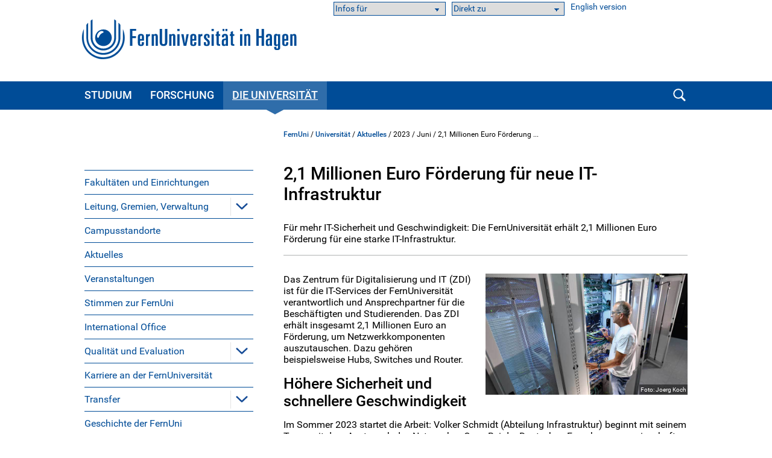

--- FILE ---
content_type: text/html; charset=UTF-8
request_url: https://www.fernuni-hagen.de/universitaet/aktuelles/2023/06/foerderung-fuer-neue-it-infrastruktur.shtml
body_size: 87034
content:
<!DOCTYPE html>
<html lang="de">


<head>
    <meta name="GENERATOR" content="IMPERIA 9.2.15" />

    <meta charset="utf-8" />
    <meta http-equiv="X-UA-Compatible" content="IE=edge" />
    <meta name="viewport" content="width=device-width, initial-scale=1" />

    <meta name="description" content="Die FernUniversität in Hagen erhält 2,1 Millionen Euro Förderung für neue IT-Infrastruktur."/>
    <meta name="Keywords" content="" />
    <title>
            2,1 Millionen Euro Förderung für neue IT-Infrastruktur  -
        FernUniversität in Hagen
    </title>
    <meta name="X-Imperia-Live-Info" content="47bcde96-8350-940d-f2f6-206a4271fdd5/528/536/304185/304191/311093" />


			


<link href="/static/shared/css/main.css?t=1769499128" rel="stylesheet" media="all" />
<link href="/static/shared/css/slider.css?t=1769499128" rel="stylesheet" media="all" />
<link href="/static/shared/css/responsive.css?t=1769499128" rel="stylesheet" media="all" />
<link href="/static/shared/css/map.css" rel="stylesheet" media="all" />
<link href="/static/shared/css/print.css" rel="stylesheet" media="print" />
<link href="/static/shared/css/forms.css" rel="stylesheet" media="screen" />
<link href="/css/bootstrap-icons/bootstrap-icons.min.css" rel="stylesheet">
<script src="/static/shared/js/jquery-3.6.0.min.js"></script>
<script type="module" src="/static/shared/js/fc/widget.module.min.js" async defer></script>
<script nomodule src="/static/shared/js/fc/widget.min.js" async defer></script>







</head>
<body>
<!--stopindex-->
	<div id="skipnav" class="noprint">
		<ul>
			<li><a href="#seitentitel">zum Inhalt</a></li>
		</ul>
	</div>



    <header id="fu-header">

        



<div class="fu-container" >
    <div class="fu-row">
        <div class="fu-float-left">
            <div>
                <a href="/index.shtml">
                    <img src="/imperia/md/images/logos/logo_fernuni_hagen.svg?v=50" alt="Homepage FernUniversität in Hagen" title="FernUniversität in Hagen" />
                </a>
            </div>
        </div>

    </div>
</div>




        <div class="fu-container" id="fu-mobile-menu">
	<div class="fu-row">
		<div class="fu-col-xs-6 fu-col-sm-6 fu-col-md-6 fu-col-lg-6 fu-align-left">
			<a id="fu-mobile-btn" href="javascript:void(0);" title="Mobile Navigation"><img src="/static/shared/images/icon_menu.svg" alt="Menü Symbol" width="21" height="18" /></a>
		</div>
		<div class="fu-col-xs-6 fu-col-sm-6 fu-col-md-6 fu-col-lg-6 fu-align-right">
			<!-- mobile search icon -->
			<div id="fu-mobile-search-icon-box">
				<a id="fu-mobile-search-icon" href="#"><img src="/static/shared/images/icon_search_blue.svg" alt="Suche einblenden" class="fu-mobile-search-icon" /></a>
			</div>
			<!-- /mobile search icon -->
		</div>
	</div>
</div>

        <nav id="nav-wrapper">
            <div class="fu-container">
                <div class="fu-row">
                    <div class="fu-col-xs-12 fu-clearfix">
                        <div id="nav">
                            <ul class="fu-mainmenu" role="menubar" id="hauptnavigation">
                                            <li class="fu-infoline">
                <div class="fu-row fu-box-infoline">
    <div id="fu-box-audiance" class="fu-col-xs-12 fu-col-md-4 fu-nowrap">
        <select class="fu-select-audiance" onchange="location.href=this.options[this.selectedIndex].value">
            <option value="">Infos für</option>

            <option value="/zielgruppen/studieninteressierte.shtml">Studieninteressierte</option>

            <option value="/zielgruppen/studierende.shtml">Studierende</option>

            <option value="/zielgruppen/alumni.shtml">Alumni</option>

            <option value="/universitaet/gesellschaft-der-freunde/index.shtml">Fördernde</option>

            <option value="/zielgruppen/wissenschaft.shtml">Forschende</option>

            <option value="/zielgruppen/lehrende.shtml">Hochschullehrende</option>

            <option value="/projekte/angebote-fuer-lehrerinnen-und-lehrer.shtml">Schullehrkräfte</option>

            <option value="/zielgruppen/gaeste-und-neue-beschaeftigte.shtml">Gäste</option>

            <option value="/zielgruppen/politik-und-wirtschaft.shtml">Politik &amp; Wirtschaft</option>

            <option value="/universitaet/presse/index.shtml">Presse</option>

            <option value="/zielgruppen/gaeste-und-neue-beschaeftigte.shtml">Neue Beschäftigte</option>

            <option value="/uniintern/index.shtml">Beschäftigte</option>

        </select>
    </div>
    <div id="fu-box-select-direkt_zu" class="fu-col-xs-12 fu-col-md-4 fu-nowrap">
        <select class="fu-select-direkt_zu" onchange="location.href=this.options[this.selectedIndex].value">
            <option value="">Direkt zu</option>

            <option value="https://studyport.fernuni-hagen.de/">studyPORT</option>

            <option value="https://fub-hagen.digibib.net">Literaturrecherche</option>

        </select>
    </div>
    <div id="fu-box-language-selection" class="fu-col-xs-12 fu-col-md-4">
        <a href="/english/">English version</a>
    </div>
                </div>
            </li>


                                <li class="fu-has-children feu-root-navigation" data-feu-dir="/studium/" data-sort="100">
                <a class="fu-toggle-arrow fu-arrow-down" href="javascript:void(0);" title="Studium Aufklappen" aria-expanded="false">
                    <img src="/static/shared/images/icon_arrow_white_down.svg" title="Studium Aufklappen" alt="">
                </a>
                <a class="fu-has-popup" aria-haspopup="true" id="hauptnavigation-punkt-2" href="/studium/index.shtml" title="Studium">Studium</a><div class="triangle"><div class="triangle"></div></div><div class="fu-submenu">
    <ul class="fu-submenu-level1">
    
        <li data-feu-dir="/studium/studienangebot">
            
            <a href="javascript:void(0);" title="&quot;Studienangebote&quot; Aufklappen" class="mobile-nav-arrow" toggle="true">
                <img src="/static/shared/images/icon_arrow_blue_down.svg" alt="">
            </a>
            
            <a href="/studium/studienangebot/index.shtml" title="Studienangebote" class="parent">
                
                    Studienangebote
                
            </a>
            
                <ul class="fu-submenu-level2">
                
                    <li data-feu-dir="/studium/studienangebot">
                        <a href="/studium/studienangebot/bachelor.shtml" title="Bachelor">
                            
                                Bachelor
                            
                        </a>
                    </li>
                
                    <li data-feu-dir="/studium/studienangebot">
                        <a href="/studium/studienangebot/master.shtml" title="Master">
                            
                                Master
                            
                        </a>
                    </li>
                
                    <li data-feu-dir="/studium/studienangebot">
                        <a href="/studium/studienangebot/staatsexamen.shtml" title="Staatsexamen (Jura)">
                            
                                Staatsexamen (Jura)
                            
                        </a>
                    </li>
                
                    <li data-feu-dir="/studium/studienangebot/weiterbildung">
                        <a href="/studium/studienangebot/weiterbildung/index.shtml" title="Weiterbildung">
                            
                                Weiterbildung
                            
                        </a>
                    </li>
                
                    <li data-feu-dir="/studium/studienangebot">
                        <a href="/studium/studienangebot/zertifikate.shtml" title="Zertifikate">
                            
                                Zertifikate
                            
                        </a>
                    </li>
                
                    <li data-feu-dir="/studium/studienangebot">
                        <a href="/studium/studienangebot/akademiestudium.shtml" title="Akademiestudium">
                            
                                Akademiestudium
                            
                        </a>
                    </li>
                
                    <li data-feu-dir="/studium/studienangebot">
                        <a href="/studium/studienangebot/promotion.shtml" title="Promotion">
                            
                                Promotion
                            
                        </a>
                    </li>
                
                </ul>
            
        </li>
    
        <li data-feu-dir="/studium/fernstudium">
            
            <a href="javascript:void(0);" title="&quot;Das Fernstudium&quot; Aufklappen" class="mobile-nav-arrow" toggle="true">
                <img src="/static/shared/images/icon_arrow_blue_down.svg" alt="">
            </a>
            
            <a href="/studium/fernstudium/index.shtml" title="Das Fernstudium" class="parent">
                
                    Das Fernstudium
                
            </a>
            
                <ul class="fu-submenu-level2">
                
                    <li data-feu-dir="/studium/fernstudium">
                        <a href="/studium/fernstudium/voraussetzungen.shtml" title="Studienvoraussetzungen">
                            
                                Studienvoraussetzungen
                            
                        </a>
                    </li>
                
                    <li data-feu-dir="/studium/fernstudium">
                        <a href="/studium/fernstudium/studiensystem.shtml" title="Unser Studiensystem">
                            
                                Unser Studiensystem
                            
                        </a>
                    </li>
                
                    <li data-feu-dir="/studium/fernstudium">
                        <a href="/studium/fernstudium/selbsttest.shtml" title="Selbsttest studyNAVI">
                            
                                Selbsttest studyNAVI
                            
                        </a>
                    </li>
                
                    <li data-feu-dir="/studium/fernstudium">
                        <a href="/studium/fernstudium/studieneinstieg.shtml" title="Studieneinstieg erklärt">
                            
                                Studieneinstieg erklärt
                            
                        </a>
                    </li>
                
                    <li data-feu-dir="/studium/fernstudium">
                        <a href="/studium/fernstudium/pruefungen.shtml" title="Prüfungen im Fernstudium">
                            
                                Prüfungen im Fernstudium
                            
                        </a>
                    </li>
                
                    <li data-feu-dir="/studium/fernstudium">
                        <a href="/studium/fernstudium/praesenzveranstaltungen.shtml" title="Präsenzveranstaltungen und Praktika">
                            
                                Präsenzveranstaltungen und Praktika
                            
                        </a>
                    </li>
                
                    <li data-feu-dir="/studium/fernstudium">
                        <a href="/studium/fernstudium/betreuung-vor-ort.shtml" title="Betreuung vor Ort">
                            
                                Betreuung vor Ort
                            
                        </a>
                    </li>
                
                    <li data-feu-dir="/studium/fernstudium">
                        <a href="/studium/fernstudium/kontakt_studierende.shtml" title="Kontakt zu anderen">
                            
                                Kontakt zu anderen
                            
                        </a>
                    </li>
                
                </ul>
            
        </li>
    
        <li data-feu-dir="/studium/kosten">
            
            <a href="javascript:void(0);" title="&quot;Kosten&quot; Aufklappen" class="mobile-nav-arrow" toggle="true">
                <img src="/static/shared/images/icon_arrow_blue_down.svg" alt="">
            </a>
            
            <a href="/studium/kosten/index.shtml" title="Kosten" class="parent">
                
                    Kosten
                
            </a>
            
                <ul class="fu-submenu-level2">
                
                    <li data-feu-dir="/studium/kosten">
                        <a href="/studium/kosten/ermaessigung.shtml" title="Ermäßigung">
                            
                                Ermäßigung
                            
                        </a>
                    </li>
                
                </ul>
            
        </li>
    
        <li data-feu-dir="/studium/studienberatung">
            
            <a href="/studium/studienberatung/index.shtml" title="Beratung" class="parent">
                
                    Beratung
                
            </a>
            
        </li>
    
        <li data-feu-dir="/studium/einschreiben">
            
            <a href="javascript:void(0);" title="&quot;Einschreibung&quot; Aufklappen" class="mobile-nav-arrow" toggle="true">
                <img src="/static/shared/images/icon_arrow_blue_down.svg" alt="">
            </a>
            
            <a href="/studium/einschreiben/index.shtml" title="Einschreibung" class="parent">
                
                    Einschreibung
                
            </a>
            
                <ul class="fu-submenu-level2">
                
                    <li data-feu-dir="/studium/einschreiben">
                        <a href="/studium/einschreiben/bachelorstudium.shtml" title="Bachelorstudium/Staatsexamen">
                            
                                Bachelorstudium/Staatsexamen
                            
                        </a>
                    </li>
                
                    <li data-feu-dir="/studium/einschreiben">
                        <a href="/studium/einschreiben/masterstudium.shtml" title="Masterstudium">
                            
                                Masterstudium
                            
                        </a>
                    </li>
                
                    <li data-feu-dir="/studium/einschreiben">
                        <a href="/studium/einschreiben/akademiestudium.shtml" title="Akademiestudium">
                            
                                Akademiestudium
                            
                        </a>
                    </li>
                
                </ul>
            
        </li>
    
        <li data-feu-dir="/studium/studienorganisation">
            
            <a href="javascript:void(0);" title="&quot;Studienorganisation &quot; Aufklappen" class="mobile-nav-arrow" toggle="true">
                <img src="/static/shared/images/icon_arrow_blue_down.svg" alt="">
            </a>
            
            <a href="/studium/studienorganisation/index.shtml" title="Studienorganisation " class="parent">
                
                    Studienorganisation 
                
            </a>
            
                <ul class="fu-submenu-level2">
                
                    <li data-feu-dir="/studium/studienorganisation">
                        <a href="/studium/studienorganisation/rueckmeldung.shtml" title="Rückmeldung">
                            
                                Rückmeldung
                            
                        </a>
                    </li>
                
                    <li data-feu-dir="/studium/studienorganisation">
                        <a href="/studium/studienorganisation/uebergangbachelormaster.shtml" title="Master-Übergang">
                            
                                Master-Übergang
                            
                        </a>
                    </li>
                
                    <li data-feu-dir="/studium/studienorganisation">
                        <a href="/studium/studienorganisation/belegung.shtml" title="Belegung">
                            
                                Belegung
                            
                        </a>
                    </li>
                
                    <li data-feu-dir="/studium/studienorganisation">
                        <a href="/studium/studienorganisation/versand.shtml" title="Versand">
                            
                                Versand
                            
                        </a>
                    </li>
                
                    <li data-feu-dir="/studium/studienorganisation">
                        <a href="/studium/studienorganisation/studium-aendern.shtml" title="Studium ändern">
                            
                                Studium ändern
                            
                        </a>
                    </li>
                
                    <li data-feu-dir="/studium/studienorganisation">
                        <a href="/studium/studienorganisation/personenbezogene_Daten.shtml" title="Daten ändern">
                            
                                Daten ändern
                            
                        </a>
                    </li>
                
                    <li data-feu-dir="/studium/studienorganisation">
                        <a href="/studium/studienorganisation/bescheinigungen.shtml" title="Bescheinigungen">
                            
                                Bescheinigungen
                            
                        </a>
                    </li>
                
                    <li data-feu-dir="/studium/studienorganisation">
                        <a href="/studium/studienorganisation/beurlaubung.shtml" title="Beurlaubung">
                            
                                Beurlaubung
                            
                        </a>
                    </li>
                
                </ul>
            
        </li>
    
        <li data-feu-dir="/studium/studyfit">
            
            <a href="/studium/studyfit/index.shtml" title="studyFIT" class="parent">
                
                    studyFIT
                
            </a>
            
        </li>
    
    </ul>
</div>
</li><li class="fu-has-children feu-root-navigation" data-feu-dir="/forschung/" data-sort="200">
                <a class="fu-toggle-arrow fu-arrow-down" href="javascript:void(0);" title="Forschung Aufklappen" aria-expanded="false">
                    <img src="/static/shared/images/icon_arrow_white_down.svg" title="Forschung Aufklappen" alt="">
                </a>
                <a class="fu-has-popup" aria-haspopup="true" id="hauptnavigation-punkt-3" href="/forschung/index.shtml" title="Forschung">Forschung</a><div class="triangle"><div class="triangle"></div></div><div class="fu-submenu">
    <ul class="fu-submenu-level1">
    
        <li data-feu-dir="/forschung">
            
            <a href="/forschung/catalpa.shtml" title="Forschungszentrum CATALPA" class="parent">
                
                    Forschungszentrum CATALPA
                
            </a>
            
        </li>
    
        <li data-feu-dir="/forschung/schwerpunkte">
            
            <a href="javascript:void(0);" title="&quot;Forschungsschwerpunkte&quot; Aufklappen" class="mobile-nav-arrow" toggle="true">
                <img src="/static/shared/images/icon_arrow_blue_down.svg" alt="">
            </a>
            
            <a href="/forschung/schwerpunkte/index.shtml" title="Forschungsschwerpunkte" class="parent">
                
                    Forschungsschwerpunkte
                
            </a>
            
                <ul class="fu-submenu-level2">
                
                    <li data-feu-dir="/forschung/schwerpunkte">
                        <a href="/forschung/schwerpunkte/energie.shtml" title="Energie, Umwelt &amp; Nachhaltigkeit">
                            
                                Energie, Umwelt &amp; Nachhaltigkeit
                            
                        </a>
                    </li>
                
                    <li data-feu-dir="/forschung/schwerpunkte">
                        <a href="/forschung/schwerpunkte/abd.shtml" title="Arbeit – Bildung – Digitalisierung">
                            
                                Arbeit – Bildung – Digitalisierung
                            
                        </a>
                    </li>
                
                    <li data-feu-dir="/forschung/schwerpunkte/digitale-kultur">
                        <a href="/forschung/schwerpunkte/digitale-kultur/index.shtml" title="Digitale Kultur">
                            
                                Digitale Kultur
                            
                        </a>
                    </li>
                
                </ul>
            
        </li>
    
        <li data-feu-dir="/forschung/forschungsportal">
            
            <a href="javascript:void(0);" title="&quot;Forschung in den Fakultäten&quot; Aufklappen" class="mobile-nav-arrow" toggle="true">
                <img src="/static/shared/images/icon_arrow_blue_down.svg" alt="">
            </a>
            
            <a href="/forschung/forschungsportal/index.shtml" title="Forschung in den Fakultäten" class="parent">
                
                    Forschung in den Fakultäten
                
            </a>
            
                <ul class="fu-submenu-level2">
                
                    <li data-feu-dir="/forschung/forschungsportal">
                        <a href="/forschung/forschungsportal/forschung_fakultaete.shtml" title="Lehrgebiete nach Fakultäten">
                            
                                Lehrgebiete nach Fakultäten
                            
                        </a>
                    </li>
                
                    <li data-feu-dir="/forschung/forschungsportal">
                        <a href="/forschung/forschungsportal/personen_abisz.shtml" title="Professor/innen A-Z">
                            
                                Professor/innen A-Z
                            
                        </a>
                    </li>
                
                    <li data-feu-dir="/forschung/forschungsportal">
                        <a href="/forschung/forschungsportal/berichte.shtml" title="Übersichten und Berichte">
                            
                                Übersichten und Berichte
                            
                        </a>
                    </li>
                
                </ul>
            
        </li>
    
        <li data-feu-dir="/forschung/veranstaltungen">
            
            <a href="javascript:void(0);" title="&quot;Veranstaltungen aus der Wissenschaft&quot; Aufklappen" class="mobile-nav-arrow" toggle="true">
                <img src="/static/shared/images/icon_arrow_blue_down.svg" alt="">
            </a>
            
            <a href="/forschung/veranstaltungen/index.shtml" title="Veranstaltungen aus der Wissenschaft" class="parent">
                
                    Veranstaltungen aus der Wissenschaft
                
            </a>
            
                <ul class="fu-submenu-level2">
                
                    <li data-feu-dir="/forschung/veranstaltungen">
                        <a href="/forschung/veranstaltungen/fernuni-vor-ort.shtml" title="FernUni vor Ort">
                            
                                FernUni vor Ort
                            
                        </a>
                    </li>
                
                    <li data-feu-dir="/forschung/veranstaltungen">
                        <a href="/forschung/veranstaltungen/hagener-forschungsdialog.shtml" title="Hagener Forschungsdialog">
                            
                                Hagener Forschungsdialog
                            
                        </a>
                    </li>
                
                    <li data-feu-dir="/forschung/veranstaltungen">
                        <a href="/forschung/veranstaltungen/tagungen-kolloquien.shtml" title="Tagungen und Kolloquien">
                            
                                Tagungen und Kolloquien
                            
                        </a>
                    </li>
                
                    <li data-feu-dir="/forschung/veranstaltungen">
                        <a href="/forschung/veranstaltungen/archiv.shtml" title="Veranstaltungsarchiv">
                            
                                Veranstaltungsarchiv
                            
                        </a>
                    </li>
                
                </ul>
            
        </li>
    
        <li data-feu-dir="/forschung/forschungsfoerderung">
            
            <a href="javascript:void(0);" title="&quot;Forschungsförderung&quot; Aufklappen" class="mobile-nav-arrow" toggle="true">
                <img src="/static/shared/images/icon_arrow_blue_down.svg" alt="">
            </a>
            
            <a href="/forschung/forschungsfoerderung/index.shtml" title="Forschungsförderung" class="parent">
                
                    Forschungsförderung
                
            </a>
            
                <ul class="fu-submenu-level2">
                
                    <li data-feu-dir="/forschung/forschungsfoerderung">
                        <a href="/forschung/forschungsfoerderung/interne_forschungsfoerderung_2024-2028.shtml" title="Interne Forschungsförderung">
                            
                                Interne Forschungsförderung
                            
                        </a>
                    </li>
                
                    <li data-feu-dir="/forschung/forschungsfoerderung">
                        <a href="/forschung/forschungsfoerderung/extern.shtml" title="Externe Forschungsförderung">
                            
                                Externe Forschungsförderung
                            
                        </a>
                    </li>
                
                    <li data-feu-dir="/forschung/forschungsfoerderung/drittmittel">
                        <a href="/forschung/forschungsfoerderung/drittmittel/index.shtml" title="Drittmittelservice">
                            
                                Drittmittelservice
                            
                        </a>
                    </li>
                
                    <li data-feu-dir="/forschung/forschungsfoerderung">
                        <a href="/forschung/forschungsfoerderung/kooperationen.shtml" title="Kooperationen">
                            
                                Kooperationen
                            
                        </a>
                    </li>
                
                    <li data-feu-dir="/forschung/forschungsfoerderung">
                        <a href="/forschung/forschungsfoerderung/chancengleichheit.shtml" title="Chancengleichheit">
                            
                                Chancengleichheit
                            
                        </a>
                    </li>
                
                    <li data-feu-dir="/forschung/forschungsfoerderung">
                        <a href="/forschung/forschungsfoerderung/wissenschaftspreise.shtml" title="Wissenschaftspreise">
                            
                                Wissenschaftspreise
                            
                        </a>
                    </li>
                
                </ul>
            
        </li>
    
        <li data-feu-dir="/forschung/graduiertenservice">
            
            <a href="javascript:void(0);" title="&quot;Graduiertenservice&quot; Aufklappen" class="mobile-nav-arrow" toggle="true">
                <img src="/static/shared/images/icon_arrow_blue_down.svg" alt="">
            </a>
            
            <a href="/forschung/graduiertenservice/index.shtml" title="Graduiertenservice" class="parent">
                
                    Graduiertenservice
                
            </a>
            
                <ul class="fu-submenu-level2">
                
                    <li data-feu-dir="/forschung/graduiertenservice">
                        <a href="/forschung/graduiertenservice/aktuelles.shtml" title="Aktuelles und Termine">
                            
                                Aktuelles und Termine
                            
                        </a>
                    </li>
                
                    <li data-feu-dir="/forschung/graduiertenservice">
                        <a href="/forschung/graduiertenservice/beratungsangebot.shtml" title="Beratung">
                            
                                Beratung
                            
                        </a>
                    </li>
                
                    <li data-feu-dir="/forschung/graduiertenservice">
                        <a href="/forschung/graduiertenservice/promotion_habilitation.shtml" title="Promotion &amp; Habilitation">
                            
                                Promotion &amp; Habilitation
                            
                        </a>
                    </li>
                
                    <li data-feu-dir="/forschung/graduiertenservice">
                        <a href="/forschung/graduiertenservice/mentoring.shtml" title="Hagener Mentoringprogramm">
                            
                                Hagener Mentoringprogramm
                            
                        </a>
                    </li>
                
                    <li data-feu-dir="/forschung/graduiertenservice">
                        <a href="/forschung/graduiertenservice/fernuni-young-excellence-program.shtml" title="Young Excellence Program">
                            
                                Young Excellence Program
                            
                        </a>
                    </li>
                
                    <li data-feu-dir="/forschung/graduiertenservice">
                        <a href="/forschung/graduiertenservice/next-step-funding.shtml" title="NextStep:Funding">
                            
                                NextStep:Funding
                            
                        </a>
                    </li>
                
                    <li data-feu-dir="/forschung/graduiertenservice">
                        <a href="/forschung/graduiertenservice/mental-health-first-aid.shtml" title="Mental Health Ersthilfe">
                            
                                Mental Health Ersthilfe
                            
                        </a>
                    </li>
                
                    <li data-feu-dir="/forschung/graduiertenservice">
                        <a href="/forschung/graduiertenservice/finanzielle_foerderung.shtml" title="Finanzielle Förderung">
                            
                                Finanzielle Förderung
                            
                        </a>
                    </li>
                
                    <li data-feu-dir="/forschung/graduiertenservice">
                        <a href="/forschung/graduiertenservice/internationalemobilitaetu.binationalepromotionen.shtml" title="Internationale Mobilität &amp; binationale Promotionen">
                            
                                Internationale Mobilität &amp; binationale Promotionen
                            
                        </a>
                    </li>
                
                </ul>
            
        </li>
    
        <li data-feu-dir="/forschung">
            
            <a href="/forschung/citizen-science.shtml" title="Citizen Science" class="parent">
                
                    Citizen Science
                
            </a>
            
        </li>
    
        <li data-feu-dir="/forschung">
            
            <a href="/forschung/ansprechpersonen.shtml" title="Ihre Ansprechpersonen" class="parent">
                
                    Ihre Ansprechpersonen
                
            </a>
            
        </li>
    
        <li data-feu-dir="/forschung">
            
            <a href="/forschung/wisspraxis.shtml" title="Wissenschaftliche Integrität" class="parent">
                
                    Wissenschaftliche Integrität
                
            </a>
            
        </li>
    
    </ul>
</div>
</li><li class="fu-has-children feu-root-navigation" data-feu-dir="/universitaet/" data-sort="300">
                <a class="fu-toggle-arrow fu-arrow-down" href="javascript:void(0);" title="Die Universität Aufklappen" aria-expanded="false">
                    <img src="/static/shared/images/icon_arrow_white_down.svg" title="Die Universität Aufklappen" alt="">
                </a>
                <a class="fu-has-popup" aria-haspopup="true" id="hauptnavigation-punkt-1" href="/universitaet/index.shtml" title="Die Universität">Die Universität</a><div class="triangle"><div class="triangle"></div></div><div class="fu-submenu">
    <ul class="fu-submenu-level1">
    
        <li data-feu-dir="/universitaet">
            
            <a href="/universitaet/fakultaeten-und-einrichtungen.shtml" title="Fakultäten und Einrichtungen" class="parent">
                
                    Fakultäten und Einrichtungen
                
            </a>
            
        </li>
    
        <li data-feu-dir="/universitaet/leitung-gremien-verwaltung">
            
            <a href="javascript:void(0);" title="&quot;Leitung, Gremien, Verwaltung&quot; Aufklappen" class="mobile-nav-arrow" toggle="true">
                <img src="/static/shared/images/icon_arrow_blue_down.svg" alt="">
            </a>
            
            <a href="/universitaet/leitung-gremien-verwaltung/index.shtml" title="Leitung, Gremien, Verwaltung" class="parent">
                
                    Leitung, Gremien, Verwaltung
                
            </a>
            
                <ul class="fu-submenu-level2">
                
                    <li data-feu-dir="/universitaet/leitung-gremien-verwaltung">
                        <a href="/universitaet/leitung-gremien-verwaltung/rektorat.shtml" title="Rektorat ">
                            
                                Rektorat 
                            
                        </a>
                    </li>
                
                    <li data-feu-dir="/universitaet/leitung-gremien-verwaltung">
                        <a href="/universitaet/leitung-gremien-verwaltung/hochschulrat.shtml" title="Hochschulrat">
                            
                                Hochschulrat
                            
                        </a>
                    </li>
                
                    <li data-feu-dir="/universitaet/leitung-gremien-verwaltung">
                        <a href="/universitaet/leitung-gremien-verwaltung/senat.shtml" title="Senat">
                            
                                Senat
                            
                        </a>
                    </li>
                
                    <li data-feu-dir="/universitaet/leitung-gremien-verwaltung">
                        <a href="/universitaet/leitung-gremien-verwaltung/hochschulwahlversammlung.shtml" title="Hochschulwahlversammlung">
                            
                                Hochschulwahlversammlung
                            
                        </a>
                    </li>
                
                    <li data-feu-dir="/universitaet/leitung-gremien-verwaltung">
                        <a href="/universitaet/leitung-gremien-verwaltung/rektor_stuermer.shtml" title="Prof. Dr. Stefan Stürmer">
                            
                                Prof. Dr. Stefan Stürmer
                            
                        </a>
                    </li>
                
                    <li data-feu-dir="/universitaet/leitung-gremien-verwaltung">
                        <a href="/universitaet/leitung-gremien-verwaltung/prorektorin-de-witt.shtml" title="Prof. Dr. Claudia de Witt">
                            
                                Prof. Dr. Claudia de Witt
                            
                        </a>
                    </li>
                
                    <li data-feu-dir="/universitaet/leitung-gremien-verwaltung">
                        <a href="/universitaet/leitung-gremien-verwaltung/prorektor-isfen.shtml" title="Prof. Dr. Osman Isfen">
                            
                                Prof. Dr. Osman Isfen
                            
                        </a>
                    </li>
                
                    <li data-feu-dir="/universitaet/leitung-gremien-verwaltung">
                        <a href="/universitaet/leitung-gremien-verwaltung/prorektor-linss.shtml" title="Prof. Dr. Torsten Linß">
                            
                                Prof. Dr. Torsten Linß
                            
                        </a>
                    </li>
                
                    <li data-feu-dir="/universitaet/leitung-gremien-verwaltung">
                        <a href="/universitaet/leitung-gremien-verwaltung/kanzler-strotkemper.shtml" title="Michael Strotkemper">
                            
                                Michael Strotkemper
                            
                        </a>
                    </li>
                
                    <li data-feu-dir="/universitaet/leitung-gremien-verwaltung">
                        <a href="/universitaet/leitung-gremien-verwaltung/organigramme-der-fernuniversitaet.shtml" title="Organigramme">
                            
                                Organigramme
                            
                        </a>
                    </li>
                
                </ul>
            
        </li>
    
        <li data-feu-dir="/universitaet">
            
            <a href="/universitaet/campusstandorte.shtml" title="Campusstandorte" class="parent">
                
                    Campusstandorte
                
            </a>
            
        </li>
    
        <li data-feu-dir="/universitaet/aktuelles">
            
            <a href="/universitaet/aktuelles/index.shtml" title="Aktuelles" class="parent">
                
                    Aktuelles
                
            </a>
            
        </li>
    
        <li data-feu-dir="/universitaet/veranstaltungen">
            
            <a href="/universitaet/veranstaltungen/index.shtml" title="Veranstaltungen" class="parent">
                
                    Veranstaltungen
                
            </a>
            
        </li>
    
        <li data-feu-dir="/universitaet/stimmen">
            
            <a href="/universitaet/stimmen/index.shtml" title="Stimmen zur FernUni" class="parent">
                
                    Stimmen zur FernUni
                
            </a>
            
        </li>
    
        <li data-feu-dir="/universitaet">
            
            <a href="/universitaet/internationales.shtml" title="International Office" class="parent">
                
                    International Office
                
            </a>
            
        </li>
    
        <li data-feu-dir="/universitaet/qualitaet">
            
            <a href="javascript:void(0);" title="&quot;Qualität und Evaluation&quot; Aufklappen" class="mobile-nav-arrow" toggle="true">
                <img src="/static/shared/images/icon_arrow_blue_down.svg" alt="">
            </a>
            
            <a href="/universitaet/qualitaet/index.shtml" title="Qualität und Evaluation" class="parent">
                
                    Qualität und Evaluation
                
            </a>
            
                <ul class="fu-submenu-level2">
                
                    <li data-feu-dir="/universitaet/qualitaet">
                        <a href="/universitaet/qualitaet/qualitaetsziele.shtml" title="Qualitätsziele">
                            
                                Qualitätsziele
                            
                        </a>
                    </li>
                
                    <li data-feu-dir="/universitaet/qualitaet">
                        <a href="/universitaet/qualitaet/umsetzung-qualitaetsziele.shtml" title="Umsetzung der Ziele">
                            
                                Umsetzung der Ziele
                            
                        </a>
                    </li>
                
                    <li data-feu-dir="/universitaet/qualitaet">
                        <a href="/universitaet/qualitaet/qualitaetssicherung.shtml" title="Qualitätssicherung">
                            
                                Qualitätssicherung
                            
                        </a>
                    </li>
                
                    <li data-feu-dir="/universitaet/qualitaet">
                        <a href="/universitaet/qualitaet/ideen-und-dialog.shtml" title="Ideen und Dialog">
                            
                                Ideen und Dialog
                            
                        </a>
                    </li>
                
                </ul>
            
        </li>
    
        <li data-feu-dir="/universitaet">
            
            <a href="/universitaet/karriere.shtml" title="Karriere an der FernUniversität" class="parent">
                
                    Karriere an der FernUniversität
                
            </a>
            
        </li>
    
        <li data-feu-dir="/universitaet/transfer">
            
            <a href="javascript:void(0);" title="&quot;Transfer&quot; Aufklappen" class="mobile-nav-arrow" toggle="true">
                <img src="/static/shared/images/icon_arrow_blue_down.svg" alt="">
            </a>
            
            <a href="/universitaet/transfer/index.shtml" title="Transfer" class="parent">
                
                    Transfer
                
            </a>
            
                <ul class="fu-submenu-level2">
                
                    <li data-feu-dir="/universitaet/transfer">
                        <a href="/universitaet/transfer/hagen-stadt-der-fernuni.shtml" title="Stadt der FernUni">
                            
                                Stadt der FernUni
                            
                        </a>
                    </li>
                
                    <li data-feu-dir="/universitaet/transfer">
                        <a href="/universitaet/transfer/politischer-salon.shtml" title="Politischer Salon">
                            
                                Politischer Salon
                            
                        </a>
                    </li>
                
                    <li data-feu-dir="/universitaet/transfer">
                        <a href="/universitaet/transfer/jugenduni.shtml" title="JugendUni">
                            
                                JugendUni
                            
                        </a>
                    </li>
                
                    <li data-feu-dir="/universitaet/transfer">
                        <a href="/universitaet/transfer/fachkraeftecampus.shtml" title="Fachkräftecampus">
                            
                                Fachkräftecampus
                            
                        </a>
                    </li>
                
                    <li data-feu-dir="/universitaet/transfer">
                        <a href="/universitaet/transfer/deutschlandstipendium.shtml" title="Deutschlandstipendium">
                            
                                Deutschlandstipendium
                            
                        </a>
                    </li>
                
                    <li data-feu-dir="/universitaet/transfer">
                        <a href="/universitaet/transfer/weitere-tansferformate.shtml" title="Weitere Formate">
                            
                                Weitere Formate
                            
                        </a>
                    </li>
                
                    <li data-feu-dir="/universitaet/transfer">
                        <a href="/universitaet/transfer/kooperationen-netzwerke.shtml" title="Kooperationen und Netzwerke">
                            
                                Kooperationen und Netzwerke
                            
                        </a>
                    </li>
                
                    <li data-feu-dir="/universitaet/transfer">
                        <a href="/universitaet/transfer/kontakt.shtml" title="Kontakt">
                            
                                Kontakt
                            
                        </a>
                    </li>
                
                </ul>
            
        </li>
    
        <li data-feu-dir="/universitaet/geschichte">
            
            <a href="/universitaet/geschichte/index.shtml" title="Geschichte der FernUni" class="parent">
                
                    Geschichte der FernUni
                
            </a>
            
        </li>
    
        <li data-feu-dir="/universitaet">
            
            <a href="/universitaet/zahlen.shtml" title="Zahlen und Daten" class="parent">
                
                    Zahlen und Daten
                
            </a>
            
        </li>
    
        <li data-feu-dir="/universitaet">
            
            <a href="/universitaet/transfer.shtml" title="Transfer &amp; Career" class="parent">
                
                    Transfer &amp; Career
                
            </a>
            
        </li>
    
        <li data-feu-dir="/universitaet/nachhaltigkeit">
            
            <a href="/universitaet/nachhaltigkeit/index.shtml" title="Nachhaltigkeit" class="parent">
                
                    Nachhaltigkeit
                
            </a>
            
        </li>
    
    </ul>
</div>
</li>
                            </ul>
                        </div>
                        <div id="fu-search-icon-box">
                            <a id="fu-search-icon" href="#"><img src="/static/shared/images/icon_search.svg" alt="Suche einblenden" class="fu-search-icon" /></a>
                        </div>
                    </div>
                </div>
                			<div id="fu-search-form">
				<div class="fu-container">
					<div class="fu-row">
						<div class="fu-col-xs-12">
							<form role="search" method="get" name="search" id="search" action="https://search.fernuni-hagen.de/feu/">
								<input type="text" class="fu-search-input-field" name="query" id="query" size="15" placeholder="Suchbegriff eingeben" tabindex="-1" />
								<input type="hidden" name="page" id="page" value="1" />
								<input type="hidden" name="sort" id="sort" value="mrank" />
								<input type="hidden" name="sortdir" id="sortdir" value="desc" />
								<input type="hidden" name="adsDisplay" id="adsDisplay" value="true" />
								<input type="hidden" name="autoSuggestDisplay" id="autoSuggestDisplay" value="true" />
								<input type="hidden" name="default" id="default" value="AND" />
								<input type="hidden" name="public" id="public" value="true" />
								<input type="hidden" name="relatedQuery" id="relatedQuery" value="false" />
								<input type="hidden" name="sort1" id="sort1" value="relevance" />
								<input type="hidden" name="sortdir1" id="sortdir1" value="desc" />
								<input type="hidden" name="topQuery" id="topQuery" value="false" />
								<input type="hidden" name="tunetemplate" id="tunetemplate" value="WEB" />
		
								<input class="fu-search-submit-button" type="submit" value="Suchen" tabindex="-1" />
							</form>
							<script>
								$(document).ready(function() {
									$('#search').submit(function( event ) {
										if($('#search-query').val() == '') {
										alert( "Bitte einen Suchbegriff in das Suchfeld eingeben!" );
										event.preventDefault();
										}
									});
								});
							</script>
						</div> 
					</div>
				</div>
			</div>
            </div>
        </nav>
    </header>


<div class="fu-container" id="fu-content">
				<div class="fu-row">
					<div class="fu-col-xs-12 fu-clearfix"><!-- tennant: 'shared', realm: 'sidebar', from: 'catmeta', list: 'sidebar_navigation', type: 'content'-->
	<nav id="fu-aside">
    <!-- sidebar -->
    <div aria-label="Untermenü">
        <ul class="fu-sidemenu" role="menu">
        
            <li class="fu-has-children" data-feu-path="/universitaet/fakultaeten-und-einrichtungen.shtml" data-feu-dir="/universitaet" role="menuitem">
                
                <a class="feu-a-submenu" href="/universitaet/fakultaeten-und-einrichtungen.shtml">
                
                            
                    
                        Fakultäten und Einrichtungen
                    
                </a>
            
        </li>
        
            <li class="fu-has-children" data-feu-path="/universitaet/leitung-gremien-verwaltung/index.shtml" data-feu-dir="/universitaet/leitung-gremien-verwaltung" role="menuitem">
                
                <a class="feu-a-submenu parent" href="/universitaet/leitung-gremien-verwaltung/index.shtml">
                
                            
                    
                        Leitung, Gremien, Verwaltung
                    
                </a>
            
            <a class="fu-toggle-arrow fu-arrow-down" role="button" aria-expanded="false" aria-haspopup="true" aria-controls="_528_636_18894" aria-label="Leitung, Gremien, Verwaltung" href="#" title=" Untermenü aufklappen"><img src="/static/shared/images/icon_arrow_blue_down.svg" alt=""></a>
            
                <ul id="_528_636_18894" class="fu-submenu-level1" aria-label="Leitung, Gremien, Verwaltung" role="menu" style="display:none">
                
                <li data-feu-path="/universitaet/leitung-gremien-verwaltung/rektorat.shtml" data-feu-second="1" role="menuitem">
                    <a class="feu-a-submenu2" href="/universitaet/leitung-gremien-verwaltung/rektorat.shtml">
                        
                            Rektorat 
                        
                    </a>
                </li>
                
                <li data-feu-path="/universitaet/leitung-gremien-verwaltung/hochschulrat.shtml" data-feu-second="1" role="menuitem">
                    <a class="feu-a-submenu2" href="/universitaet/leitung-gremien-verwaltung/hochschulrat.shtml">
                        
                            Hochschulrat
                        
                    </a>
                </li>
                
                <li data-feu-path="/universitaet/leitung-gremien-verwaltung/senat.shtml" data-feu-second="1" role="menuitem">
                    <a class="feu-a-submenu2" href="/universitaet/leitung-gremien-verwaltung/senat.shtml">
                        
                            Senat
                        
                    </a>
                </li>
                
                <li data-feu-path="/universitaet/leitung-gremien-verwaltung/hochschulwahlversammlung.shtml" data-feu-second="1" role="menuitem">
                    <a class="feu-a-submenu2" href="/universitaet/leitung-gremien-verwaltung/hochschulwahlversammlung.shtml">
                        
                            Hochschulwahlversammlung
                        
                    </a>
                </li>
                
                <li data-feu-path="/universitaet/leitung-gremien-verwaltung/rektor_stuermer.shtml" data-feu-second="1" role="menuitem">
                    <a class="feu-a-submenu2" href="/universitaet/leitung-gremien-verwaltung/rektor_stuermer.shtml">
                        
                            Prof. Dr. Stefan Stürmer
                        
                    </a>
                </li>
                
                <li data-feu-path="/universitaet/leitung-gremien-verwaltung/prorektorin-de-witt.shtml" data-feu-second="1" role="menuitem">
                    <a class="feu-a-submenu2" href="/universitaet/leitung-gremien-verwaltung/prorektorin-de-witt.shtml">
                        
                            Prof. Dr. Claudia de Witt
                        
                    </a>
                </li>
                
                <li data-feu-path="/universitaet/leitung-gremien-verwaltung/prorektor-isfen.shtml" data-feu-second="1" role="menuitem">
                    <a class="feu-a-submenu2" href="/universitaet/leitung-gremien-verwaltung/prorektor-isfen.shtml">
                        
                            Prof. Dr. Osman Isfen
                        
                    </a>
                </li>
                
                <li data-feu-path="/universitaet/leitung-gremien-verwaltung/prorektor-linss.shtml" data-feu-second="1" role="menuitem">
                    <a class="feu-a-submenu2" href="/universitaet/leitung-gremien-verwaltung/prorektor-linss.shtml">
                        
                            Prof. Dr. Torsten Linß
                        
                    </a>
                </li>
                
                <li data-feu-path="/universitaet/leitung-gremien-verwaltung/kanzler-strotkemper.shtml" data-feu-second="1" role="menuitem">
                    <a class="feu-a-submenu2" href="/universitaet/leitung-gremien-verwaltung/kanzler-strotkemper.shtml">
                        
                            Michael Strotkemper
                        
                    </a>
                </li>
                
                <li data-feu-path="/universitaet/leitung-gremien-verwaltung/organigramme-der-fernuniversitaet.shtml" data-feu-second="1" role="menuitem">
                    <a class="feu-a-submenu2" href="/universitaet/leitung-gremien-verwaltung/organigramme-der-fernuniversitaet.shtml">
                        
                            Organigramme
                        
                    </a>
                </li>
                
            </ul>
            
        </li>
        
            <li class="fu-has-children" data-feu-path="/universitaet/campusstandorte.shtml" data-feu-dir="/universitaet" role="menuitem">
                
                <a class="feu-a-submenu" href="/universitaet/campusstandorte.shtml">
                
                            
                    
                        Campusstandorte
                    
                </a>
            
        </li>
        
            <li class="fu-has-children" data-feu-path="/universitaet/aktuelles/index.shtml" data-feu-dir="/universitaet/aktuelles" role="menuitem">
                
                <a class="feu-a-submenu" href="/universitaet/aktuelles/index.shtml">
                
                            
                    
                        Aktuelles
                    
                </a>
            
        </li>
        
            <li class="fu-has-children" data-feu-path="/universitaet/veranstaltungen/index.shtml" data-feu-dir="/universitaet/veranstaltungen" role="menuitem">
                
                <a class="feu-a-submenu" href="/universitaet/veranstaltungen/index.shtml">
                
                            
                    
                        Veranstaltungen
                    
                </a>
            
        </li>
        
            <li class="fu-has-children" data-feu-path="/universitaet/stimmen/index.shtml" data-feu-dir="/universitaet/stimmen" role="menuitem">
                
                <a class="feu-a-submenu" href="/universitaet/stimmen/index.shtml">
                
                            
                    
                        Stimmen zur FernUni
                    
                </a>
            
        </li>
        
            <li class="fu-has-children" data-feu-path="/universitaet/internationales.shtml" data-feu-dir="/universitaet" role="menuitem">
                
                <a class="feu-a-submenu" href="/universitaet/internationales.shtml">
                
                            
                    
                        International Office
                    
                </a>
            
        </li>
        
            <li class="fu-has-children" data-feu-path="/universitaet/qualitaet/index.shtml" data-feu-dir="/universitaet/qualitaet" role="menuitem">
                
                <a class="feu-a-submenu parent" href="/universitaet/qualitaet/index.shtml">
                
                            
                    
                        Qualität und Evaluation
                    
                </a>
            
            <a class="fu-toggle-arrow fu-arrow-down" role="button" aria-expanded="false" aria-haspopup="true" aria-controls="_528_307431_283891" aria-label="Qualität und Evaluation" href="#" title=" Untermenü aufklappen"><img src="/static/shared/images/icon_arrow_blue_down.svg" alt=""></a>
            
                <ul id="_528_307431_283891" class="fu-submenu-level1" aria-label="Qualität und Evaluation" role="menu" style="display:none">
                
                <li data-feu-path="/universitaet/qualitaet/qualitaetsziele.shtml" data-feu-second="1" role="menuitem">
                    <a class="feu-a-submenu2" href="/universitaet/qualitaet/qualitaetsziele.shtml">
                        
                            Qualitätsziele
                        
                    </a>
                </li>
                
                <li data-feu-path="/universitaet/qualitaet/umsetzung-qualitaetsziele.shtml" data-feu-second="1" role="menuitem">
                    <a class="feu-a-submenu2" href="/universitaet/qualitaet/umsetzung-qualitaetsziele.shtml">
                        
                            Umsetzung der Ziele
                        
                    </a>
                </li>
                
                <li data-feu-path="/universitaet/qualitaet/qualitaetssicherung.shtml" data-feu-second="1" role="menuitem">
                    <a class="feu-a-submenu2" href="/universitaet/qualitaet/qualitaetssicherung.shtml">
                        
                            Qualitätssicherung
                        
                    </a>
                </li>
                
                <li data-feu-path="/universitaet/qualitaet/ideen-und-dialog.shtml" data-feu-second="1" role="menuitem">
                    <a class="feu-a-submenu2" href="/universitaet/qualitaet/ideen-und-dialog.shtml">
                        
                            Ideen und Dialog
                        
                    </a>
                </li>
                
            </ul>
            
        </li>
        
            <li class="fu-has-children" data-feu-path="/universitaet/karriere.shtml" data-feu-dir="/universitaet" role="menuitem">
                
                <a class="feu-a-submenu" href="/universitaet/karriere.shtml">
                
                            
                    
                        Karriere an der FernUniversität
                    
                </a>
            
        </li>
        
            <li class="fu-has-children" data-feu-path="/universitaet/transfer/index.shtml" data-feu-dir="/universitaet/transfer" role="menuitem">
                
                <a class="feu-a-submenu parent" href="/universitaet/transfer/index.shtml">
                
                            
                    
                        Transfer
                    
                </a>
            
            <a class="fu-toggle-arrow fu-arrow-down" role="button" aria-expanded="false" aria-haspopup="true" aria-controls="_528_316819_316822_316964" aria-label="Transfer" href="#" title=" Untermenü aufklappen"><img src="/static/shared/images/icon_arrow_blue_down.svg" alt=""></a>
            
                <ul id="_528_316819_316822_316964" class="fu-submenu-level1" aria-label="Transfer" role="menu" style="display:none">
                
                <li data-feu-path="/universitaet/transfer/hagen-stadt-der-fernuni.shtml" data-feu-second="1" role="menuitem">
                    <a class="feu-a-submenu2" href="/universitaet/transfer/hagen-stadt-der-fernuni.shtml">
                        
                            Stadt der FernUni
                        
                    </a>
                </li>
                
                <li data-feu-path="/universitaet/transfer/politischer-salon.shtml" data-feu-second="1" role="menuitem">
                    <a class="feu-a-submenu2" href="/universitaet/transfer/politischer-salon.shtml">
                        
                            Politischer Salon
                        
                    </a>
                </li>
                
                <li data-feu-path="/universitaet/transfer/jugenduni.shtml" data-feu-second="1" role="menuitem">
                    <a class="feu-a-submenu2" href="/universitaet/transfer/jugenduni.shtml">
                        
                            JugendUni
                        
                    </a>
                </li>
                
                <li data-feu-path="/universitaet/transfer/fachkraeftecampus.shtml" data-feu-second="1" role="menuitem">
                    <a class="feu-a-submenu2" href="/universitaet/transfer/fachkraeftecampus.shtml">
                        
                            Fachkräftecampus
                        
                    </a>
                </li>
                
                <li data-feu-path="/universitaet/transfer/deutschlandstipendium.shtml" data-feu-second="1" role="menuitem">
                    <a class="feu-a-submenu2" href="/universitaet/transfer/deutschlandstipendium.shtml">
                        
                            Deutschlandstipendium
                        
                    </a>
                </li>
                
                <li data-feu-path="/universitaet/transfer/weitere-tansferformate.shtml" data-feu-second="1" role="menuitem">
                    <a class="feu-a-submenu2" href="/universitaet/transfer/weitere-tansferformate.shtml">
                        
                            Weitere Formate
                        
                    </a>
                </li>
                
                <li data-feu-path="/universitaet/transfer/kooperationen-netzwerke.shtml" data-feu-second="1" role="menuitem">
                    <a class="feu-a-submenu2" href="/universitaet/transfer/kooperationen-netzwerke.shtml">
                        
                            Kooperationen und Netzwerke
                        
                    </a>
                </li>
                
                <li data-feu-path="/universitaet/transfer/kontakt.shtml" data-feu-second="1" role="menuitem">
                    <a class="feu-a-submenu2" href="/universitaet/transfer/kontakt.shtml">
                        
                            Kontakt
                        
                    </a>
                </li>
                
            </ul>
            
        </li>
        
            <li class="fu-has-children" data-feu-path="/universitaet/geschichte/index.shtml" data-feu-dir="/universitaet/geschichte" role="menuitem">
                
                <a class="feu-a-submenu" href="/universitaet/geschichte/index.shtml">
                
                            
                    
                        Geschichte der FernUni
                    
                </a>
            
        </li>
        
            <li class="fu-has-children" data-feu-path="/universitaet/zahlen.shtml" data-feu-dir="/universitaet" role="menuitem">
                
                <a class="feu-a-submenu" href="/universitaet/zahlen.shtml">
                
                            
                    
                        Zahlen und Daten
                    
                </a>
            
        </li>
        
            <li class="fu-has-children" data-feu-path="/universitaet/transfer.shtml" data-feu-dir="/universitaet" role="menuitem">
                
                <a class="feu-a-submenu" href="/universitaet/transfer.shtml">
                
                            
                    
                        Transfer &amp; Career
                    
                </a>
            
        </li>
        
            <li class="fu-has-children" data-feu-path="/universitaet/nachhaltigkeit/index.shtml" data-feu-dir="/universitaet/nachhaltigkeit" role="menuitem">
                
                <a class="feu-a-submenu" href="/universitaet/nachhaltigkeit/index.shtml">
                
                            
                    
                        Nachhaltigkeit
                    
                </a>
            
        </li>
        
        </ul>
    </div>
    <!-- /sidebar -->
</nav>


<!--startindex-->
            <main id="inhalt" class="fu-main" role="main">
								<!-- tennant: 'shared', realm: 'top', from: 'catmeta', list: 'breadcrumb', type: 'content'-->
	<div id="fu-breadcrumb">
<ul id="brotkruemelpfad" class="brotkruemelpfad">
<li><a href="https://www.fernuni-hagen.de">FernUni</a> / </li>
<li><a href="/universitaet" title="Universität ">Universität</a> / </li>
<li><a href="/universitaet/aktuelles" title="Aktuelles ">Aktuelles</a> / </li>
<li>2023 / </li>
<li>Juni / </li>
<li title="2,1 Millionen Euro Förderung für neue IT-Infrastruktur ">2,1 Millionen Euro Förderung ...</li>
</ul>
</div>
	<!-- tennant: 'shared', realm: 'main', from: 'catmeta', list: 'title,metadata_teaser,hfd_logo,news_article,autor', type: 'content'-->
<h1 id="seitentitel">2,1 Millionen Euro Förderung für neue IT-Infrastruktur </h1>
    <!-- <img src=""> -->
        <p>Für mehr IT-Sicherheit und Geschwindigkeit: Die FernUniversität erhält 2,1 Millionen Euro Förderung für eine starke IT-Infrastruktur.</p>
        <hr class="fu-margin-bottom-30" />
    

<figure class="fu-clearfix fu-col-xs-12 fu-col-sm-6 fu-col-md-6 fu-col-lg-6 fu-block-right  ">
    <div class="fu-image">
    <img src="/images/digitalization-it/serverraum-jk.jpg" alt="" class="fu-fullwidth">

        <span id='span_etikett_10_1'>Foto: Joerg Koch</span>

    </div>
</figure>

<div class="text-default ">
	<p>Das Zentrum f&uuml;r Digitalisierung und IT (ZDI) ist f&uuml;r die IT-Services der FernUniversit&auml;t verantwortlich und Ansprechpartner f&uuml;r die Besch&auml;ftigten und Studierenden. Das ZDI erh&auml;lt insgesamt 2,1 Millionen Euro an F&ouml;rderung, um Netzwerkkomponenten auszutauschen. Dazu geh&ouml;ren beispielsweise Hubs, Switches und Router.</p> <h2>H&ouml;here Sicherheit und schnellere Geschwindigkeit</h2> <p>Im Sommer 2023 startet die Arbeit: Volker Schmidt (Abteilung Infrastruktur) beginnt mit seinem Team mit dem Austausch des Netzwerkes Core. Bei der Deutschen Forschungsgemeinschaft (DFG) reichte die FernUniversit&auml;t im Rahmen des Projektes &bdquo;Gro&szlig;ger&auml;te der L&auml;nder&ldquo; einen Antrag f&uuml;r eine F&ouml;rderung von 1,3 Millionen ein, die nun bewilligt wurde. Die F&ouml;rderung wird vom Ministerium f&uuml;r Kultur und Wissenschaft (MKW) des Landes Nordrhein-Westfalen getragen. &bdquo;Durch weitere Drittmittel und zus&auml;tzliche 300.000 Euro der FernUni erhalten wir nun insgesamt 2,4 Millionen Euro f&uuml;r den Ausbau der Infrastruktur&ldquo;, sagt Volker Schmidt. Die Arbeiten laufen bereits im Hintergrund und werden die n&auml;chsten Jahre in Anspruch nehmen. &bdquo;Der Austausch der Netzwerkkomponenten f&uuml;hrt zu einer h&ouml;heren IT-Sicherheit, Stabilit&auml;t und zu einer schnelleren Geschwindigkeit, damit die IT der FernUniversit&auml;t zukunftssicherer wird&ldquo;, so Schmidt.</p>
</div>


<ul class="fu-solidline-list">



<li>

        <a href="/zdi/">
    Website:  Zentrum für Digitalisierung und IT
        | <strong>
            mehr
        </strong>
        </a>

</li>



</ul>



<div class="fu-clearfix"></div>
<ul class="fu-social-links">
	<li>Teilen auf:</li>
	<li><a href="https://www.facebook.com/sharer/sharer.php?u=https://www.fernuni-hagen.de/universitaet/aktuelles/2023/06/foerderung-fuer-neue-it-infrastruktur.shtml" target="_blank">Facebook</a></li>
	<li class="fu-social-links-separator">|</li>
	<li><a href="https://twitter.com/intent/tweet?text=2%2c1%20Millionen%20Euro%20Förderung%20für%20neue%20IT-Infrastruktur%20&amp;url=https://www.fernuni-hagen.de/universitaet/aktuelles/2023/06/foerderung-fuer-neue-it-infrastruktur.shtml&amp;via=fernunihagen" target="_blank">X</a></li>
	<li class="fu-social-links-separator fu-social-links-mobile">|</li>
	<li class="fu-social-links-mobile"><a href="whatsapp://send?text=Gefunden%20auf%20der%20FernUni-Seite:%202%2c1%20Millionen%20Euro%20F%c3%b6rderung%20f%c3%bcr%20neue%20IT%2dInfrastruktur%20%20https://www.fernuni-hagen.de/universitaet/aktuelles/2023/06/foerderung-fuer-neue-it-infrastruktur.shtml" target="_blank">WhatsApp</a></li>
</ul>

<div class="clear fu-editorial">
        <a href="#" data-mt="cHJlc3NlQGZlcm51bmktaGFnZW4uZGU=" class="">Annemarie Alice Gonsiorczyk</a>

                | 09.06.2023
</div>


						</main>
					</div>
				</div>
			</div>
<!--stopindex-->

        <!-- social icons -->
        <div class="fu-container">
            <div class="fu-row">
                <div class="fu-col-xs-12">
                    <ul id="fu-social-icons-list">

                        <li class="fu-social-icons"><a href="https://www.facebook.com/fernunihagen" title="Im neuen Fenster: Startseite Facebook FernUni Hagen" target="_blank"><img src="/imperia/md/images/social_icons/facebook-socialmedia.png" alt="Facebook" title="Im neuen Fenster: Startseite Facebook FernUni Hagen" /></a></li>

                        <li class="fu-social-icons"><a href="https://bsky.app/profile/fernunihagen.bsky.social" title="Im neuen Fenster: Startseite Bluesky FernUni Hagen" target="_blank"><img src="/imperia/md/images/social_icons/bluesky_media_kit_logo_2.png" alt="Bluesky" title="Im neuen Fenster: Startseite Bluesky FernUni Hagen" /></a></li>

                        <li class="fu-social-icons"><a href="https://www.youtube.com/user/fernuniversitaet" title="Im neuen Fenster: Startseite YouTube FernUni Hagen" target="_blank"><img src="/imperia/md/images/social_icons/youtube-socialmedia.png" alt="Youtube" title="Im neuen Fenster: Startseite YouTube FernUni Hagen" /></a></li>

                        <li class="fu-social-icons"><a href="https://instagram.com/fernunihagen" title="Im neuen Fenster: Startseite Instagram FernUni Hagen" target="_blank"><img src="/imperia/md/images/social_icons/instagramm-socialmedia.png" alt="Instagram" title="Im neuen Fenster: Startseite Instagram FernUni Hagen" /></a></li>

                        <li class="fu-social-icons"><a href="https://de.linkedin.com/school/fernunihagen/" title="Im neuen Fenster: Startseite Linkedin FernUni Hagen" target="_blank"><img src="/imperia/md/images/social_icons/linked-in-socialmedia.png" alt="Linkedin" title="Im neuen Fenster: Startseite Linkedin FernUni Hagen" /></a></li>

                        <li class="fu-social-icons"><a href="https://bildung.social/@fernunihagen" title="Im neuen Fenster: Startseite Mastodon FernUni Hagen" target="_blank"><img src="/imperia/md/images/social_icons/mastodon-socialmedia.png" alt="Mastodon" title="Im neuen Fenster: Startseite Mastodon FernUni Hagen" /></a></li>

                    </ul>
                </div>
            </div>
        </div>


        <footer>
            <div class="fu-container">
		        <div class="fu-row"> <div class="fu-col-xs-12 fu-col-sm-12 fu-col-lg-7"> <div class="fu-col-xs-12 fu-col-sm-6"> <h2>Kontakt</h2> <ul> <li class="fu-margin-bottom-20">FernUniversit&auml;t in Hagen<br /> Universit&auml;tsstra&szlig;e 47<br /> 58097 Hagen</li> <li>Telefon: <a href="tel:+4923319872444">+49 2331 987-2444</a></li> <li>E-Mail: <a href="#" data-mt="aW5mb0BmZXJudW5pLWhhZ2VuLmRl" class="fu-mail">info</a></li> </ul> </div> <div class="fu-col-xs-12 fu-col-sm-6"> <ul> <li class="fu-margin-top-40"><a href="/service/kontakt.shtml">Kontaktseite</a></li> <li><a href="/service/campusplan-anfahrt.shtml">Campusplan &amp; Anfahrt</a></li> <li><a href="https://www.fernuni-hagen.de/sc/fb">Feedback &amp; Kritik</a></li> <li><a href="https://www.fernuni-hagen.de/hinweisgeberschutzgesetz/gesetz.shtml">Meldestelle f&uuml;r Hinweise</a></li> <li class="fu-margin-bottom-20"><a href="https://staffsearch.fernuni-hagen.de/">Personensuche</a></li> <li><a href="/universitaet/kommunikation.shtml">Pressestelle / Marketing</a></li> </ul> </div> </div> <div class="fu-col-xs-12 fu-col-sm-12 fu-col-lg-5"> <div class="fu-col-xs-12 fu-col-sm-6 fu-col-lg-8"> <h2>Webseite</h2> <ul> <li><a href="/universitaet/aktuelles/index.shtml">Aktuelles</a></li> <li class="fu-margin-bottom-20"><a href="/universitaet/veranstaltungen/index.shtml">Veranstaltungen</a></li> <li><a href="/universitaet/karriere.shtml">Karriere</a></li> <li><a href="https://shop.fernuni-hagen.de/">Onlineshop</a></li> <li><a href="/universitaet/presse/socialmedia.shtml"><span lang="en">Social Media</span></a></li> <li><a href="https://www.stadt-der-fernuni.de/"><span lang="en">Kooperationen Stadt Hagen</span></a></li> </ul> </div> <div class="fu-col-xs-12 fu-col-sm-6 fu-col-lg-4"> <ul> <li class="fu-margin-top-40"><a href="/service/abisz.shtml">Themen A-Z</a></li> <li class="fu-margin-bottom-20"><a href="/service/erklaerung-barrierefreiheit.shtml">Barrierefrei</a></li> <li><a href="/service/datenschutz.shtml">Datenschutzerkl&auml;rung</a></li> <li><a href="/universitaet/themen/datenschutz.shtml">Datenschutzbeauftragter</a></li> <li><a href="/service/impressum.shtml">Impressum</a></li> </ul> </div> </div> </div>
            </div>
        </footer>


        <div id="fu-footer-map">
            <div class="fu-container">
                <div class="fu-row">
                    <div class="fu-col-xs-12 fu-col-sm-12 fu-col-lg-3">
                        <img class="logo" src="/static/shared/images/logo_fernuni_hagen_fuss.svg" alt="Logo FernUniversität in Hagen" title="Logo FernUniversität in Hagen">
                    </div>
                    <div class="fu-col-xs-12 fu-col-sm-12 fu-col-lg-9">
                        <a href="#" id="fu-footer-map-btn">Standorte - Auch in Ihrer Nähe <img src="/static/shared/images/icon_arrow_white_down.svg" alt="Karte Aufklappen" class="fu-footer-map-btn-image" /></a>
                    </div>
                </div>
            </div>
        </div>
        <div id="fu-footer-map-content-new" class="fu-container">

	<script src="/static/shared/js/iD-pinmap.js"></script>
	<div class="iDpinmap" data-zoom="12" data-min-zoom="1" data-max-zoom="19" data-height="500" data-maxwidth="680">
		<ul class="iDpinmap-list" style="display:none">

			<li data-lat="47.498448" data-lng="19.0588512" data-icon="0" class="iDpinmap-item">
				<div class="iDpinmap-text">
					<h3>Fernstudienzentrum Budapest</h3>
					<div>Madách Imre út 13-14. "A" épület IV. emelet<br />1075 Budapest<br /><br /></div>
					<a href="/budapest">
							<div>Homepage</div>
					</a>
				</div>
			</li>

			<li data-lat="48.2104183" data-lng="16.380732" data-icon="0" class="iDpinmap-item">
				<div class="iDpinmap-text">
					<h3>JKU Zentrum für Fernstudien Wien</h3>
					<div>Ehemalige Postsparkasse<br />Wiesingerstraße 4, 2. Stock<br />A-1010 Wien</div>
					<a href="https://www.jku.at/zentrum-fuer-fernstudien/kontakt/wien/">
							<div>Homepage</div>
					</a>
				</div>
			</li>

			<li data-lat="48.3375926" data-lng="14.3219552" data-icon="0" class="iDpinmap-item">
				<div class="iDpinmap-text">
					<h3>Studienzentrum Linz</h3>
					<div>Altenbergerstraße 69<br />A-4040 Linz</div>
					<a href="https://www.jku.at/zentrum-fuer-fernstudien/kontakt/linz/">
							<div>Homepage</div>
					</a>
				</div>
			</li>

			<li data-lat="46.6112304" data-lng="13.8832562" data-icon="0" class="iDpinmap-item">
				<div class="iDpinmap-text">
					<h3>Studienzentrum Villach</h3>
					<div>Europastraße 4<br />A-9524 Villach</div>
					<a href="https://www.jku.at/zentrum-fuer-fernstudien/kontakt/villach/">
							<div>Homepage</div>
					</a>
				</div>
			</li>

			<li data-lat="47.4302211" data-lng="12.8310335" data-icon="0" class="iDpinmap-item">
				<div class="iDpinmap-text">
					<h3>Studienzentrum Saalfelden (Salzburg)</h3>
					<div>Leogangerstraße 51a<br />A-5760 Saalfelden am Steinernen Meer</div>
					<a href="https://www.jku.at/zentrum-fuer-fernstudien/kontakt/saalfelden/">
							<div>Homepage</div>
					</a>
				</div>
			</li>

			<li data-lat="48.14753445" data-lng="11.56770535" data-icon="0" class="iDpinmap-item">
				<div class="iDpinmap-text">
					<h3>Campus München</h3>
					<div>Arcisstraße19 <br />80333 München</div>
					<a href="/stz/muenchen">
							<div>Homepage</div>
					</a>
				</div>
			</li>

			<li data-lat="49.4606954" data-lng="11.0833244" data-icon="0" class="iDpinmap-item">
				<div class="iDpinmap-text">
					<h3>Campus Nürnberg</h3>
					<div>Pirckheimerstraße 68<br />90408 Nürnberg</div>
					<a href="/stz/nuernberg">
							<div>Homepage</div>
					</a>
				</div>
			</li>

			<li data-lat="51.33866" data-lng="12.377462" data-icon="0" class="iDpinmap-item">
				<div class="iDpinmap-text">
					<h3>Campus Leipzig</h3>
					<div>Universitätsstraße 16<br />04109 Leipzig</div>
					<a href="/stz/leipzig">
							<div>Homepage</div>
					</a>
				</div>
			</li>

			<li data-lat="52.5042966" data-lng="13.3302405" data-icon="0" class="iDpinmap-item">
				<div class="iDpinmap-text">
					<h3>Campus Berlin</h3>
					<div>Kurfürstendamm 21 (3. OG)<br />Gebäudekomplex „Neues Kranzler Eck“ <br />10719 Berlin </div>
					<a href="/stz/berlin">
							<div>Homepage</div>
					</a>
				</div>
			</li>

			<li data-lat="47.50293335" data-lng="9.7497679" data-icon="0" class="iDpinmap-item">
				<div class="iDpinmap-text">
					<h3>Studienzentrum Bregenz</h3>
					<div>Belruptstraße 10<br />A-6900 Bregenz</div>
					<a href="https://www.jku.at/zentrum-fuer-fernstudien/kontakt/bregenz/">
							<div>Homepage</div>
					</a>
				</div>
			</li>

			<li data-lat="48.8135892" data-lng="9.1784823" data-icon="0" class="iDpinmap-item">
				<div class="iDpinmap-text">
					<h3>Campus Stuttgart</h3>
					<div>Leitzstraße 45 <br />70469 Stuttgart<br /><a href="/stz/stuttgart">Homepage</a><br /><br><br /><strong>Service Schweiz</strong></div>
					<a href="/schweiz">
							<div>Homepage</div>
					</a>
				</div>
			</li>

			<li data-lat="49.0057621" data-lng="8.4040887" data-icon="0" class="iDpinmap-item">
				<div class="iDpinmap-text">
					<h3>Campus Karlsruhe</h3>
					<div>Kriegsstraße 100<br />76133 Karlsruhe</div>
					<a href="/stz/karlsruhe">
							<div>Homepage</div>
					</a>
				</div>
			</li>

			<li data-lat="50.1051539" data-lng="8.6953988" data-icon="0" class="iDpinmap-item">
				<div class="iDpinmap-text">
					<h3>Campus Frankfurt/Main</h3>
					<div>Walther-von-Cronberg-Platz 16<br />60594 Frankfurt/Main</div>
					<a href="/stz/frankfurt">
							<div>Homepage</div>
					</a>
				</div>
			</li>

			<li data-lat="50.6966979" data-lng="7.14303495000001" data-icon="0" class="iDpinmap-item">
				<div class="iDpinmap-text">
					<h3>Campus Bonn</h3>
					<div>Gotenstraße 161<br />53175 Bonn </div>
					<a href="/stz/bonn">
							<div>Homepage</div>
					</a>
				</div>
			</li>

			<li data-lat="51.1973932" data-lng="6.695465" data-icon="0" class="iDpinmap-item">
				<div class="iDpinmap-text">
					<h3>Campus Neuss</h3>
					<div>Brückstraße 1<br />41460 Neuss</div>
					<a href="/stz/neuss">
							<div>Homepage</div>
					</a>
				</div>
			</li>

			<li data-lat="53.5446863" data-lng="10.0196161999633" data-icon="0" class="iDpinmap-item">
				<div class="iDpinmap-text">
					<h3>Campus Hamburg</h3>
					<div>Amsinckstraße 57<br />20097 Hamburg </div>
					<a href="/stz/hamburg">
							<div>Homepage</div>
					</a>
				</div>
			</li>

			<li data-lat="52.3211687" data-lng="9.8190961" data-icon="0" class="iDpinmap-item">
				<div class="iDpinmap-text">
					<h3>Campus Hannover</h3>
					<div>Expo Plaza 11<br />30539 Hannover</div>
					<a href="/stz/hannover">
							<div>Homepage</div>
					</a>
				</div>
			</li>

			<li data-lat="51.9515744" data-lng="7.17264" data-icon="0" class="iDpinmap-item">
				<div class="iDpinmap-text">
					<h3>Campus Coesfeld</h3>
					<div>Osterwicker Straße 29<br />48653 Coesfeld</div>
					<a href="/stz/coesfeld">
							<div>Homepage</div>
					</a>
				</div>
			</li>

			<li data-lat="51.3771238" data-lng="7.4948796" data-icon="0" class="iDpinmap-item">
				<div class="iDpinmap-text">
					<h3>Campus  Hagen</h3>
					<div>Universitätsstraße 11<br />58097 Hagen</div>
					<a href="/stz/hagen">
							<div>Homepage</div>
					</a>
				</div>
			</li>

		</ul>
	</div>
	<div class="text-default">
		<div class="fu-row"> <div class="fu-col-xs-12 fu-col-sm-12 fu-col-md-6 fu-col-lg-6"> <h3>Campusstandorte in Deutschland</h3> <ul class="fu-link-list"> <li><a href="/stz/berlin"><strong>Campus Berlin</strong></a></li> <li><a href="/stz/bonn"><strong>Campus Bonn</strong></a></li> <li><a href="/stz/coesfeld"><strong>Campus Coesfeld</strong></a></li> <li><a href="/stz/frankfurt"><strong>Campus Frankfurt am Main</strong></a></li> <li><a href="/stz/hagen"><strong>Campus Hagen</strong></a></li> <li><a href="/stz/hamburg"><strong>Campus Hamburg</strong></a></li> <li><a href="/stz/hannover"><strong>Campus Hannover</strong></a></li> <li><a href="/stz/karlsruhe"><strong>Campus Karlsruhe</strong></a></li> <li><a href="/stz/leipzig"><strong>Campus Leipzig</strong></a></li> <li><a href="/stz/muenchen"><strong>Campus M&uuml;nchen</strong></a></li> <li><a href="/stz/neuss"><strong>Campus Neuss</strong></a></li> <li><a href="/stz/nuernberg"><strong>Campus N&uuml;rnberg</strong></a></li> <li><a href="/stz/stuttgart"><strong>Campus Stuttgart</strong></a></li> </ul> </div> <div class="fu-col-xs-12 fu-col-sm-12 fu-col-md-6 fu-col-lg-6"> <h3>&Ouml;sterreich</h3> <ul class="fu-link-list"> <li><a href="https://www.jku.at/zentrum-fuer-fernstudien/"><strong>Zentrum f&uuml;r Fernstudien &Ouml;sterreich</strong></a> <ul> <li><a href="https://www.jku.at/zentrum-fuer-fernstudien/kontakt/bregenz">Bregenz</a></li> <li><a href="https://www.jku.at/zentrum-fuer-fernstudien/kontakt/linz">Linz</a></li> <li><a href="https://www.jku.at/zentrum-fuer-fernstudien/kontakt/wien">Wien</a></li> <li><a href="https://www.jku.at/zentrum-fuer-fernstudien/kontakt/saalfelden">Saalfelden</a></li> <li><a href="https://www.jku.at/zentrum-fuer-fernstudien/kontakt/villach">Villach</a></li> </ul> </li> </ul> <h3>Schweiz</h3> <ul class="fu-link-list"> <li><a href="/stz/schweiz/"><strong>Service Schweiz</strong></a></li> </ul> <h3>Ungarn</h3> <ul class="fu-link-list"> <li><a href="/stz/budapest"><strong>Fernstudienzentrum Budapest</strong></a></li> </ul> </div> </div>
	</div>

        </div>





<a href="#" class="fu-scrollToTop" style="display: inline;"><img src="/static/shared/images/btn_scrolltotop.svg" alt="nach oben"></a>

<script src="/static/shared/js/lightslider-1.1.6.min.js" ></script>

<script src="/static/shared/js/main.js" ></script>

<script src="/static/shared/js/fresco.js"></script>
<script src="/static/shared/js/carousel-script.js"></script>

<script src="/static/shared/js/jquery.magnific-popup.min.js" ></script>


<script src="/static/shared/js/smk-accordion.js" ></script>

<script src="/static/shared/js/fileupload.js" ></script>

<script src="/static/shared/js/leaflet/leaflet.js"></script>





<!-- Matomo -->
<script type="text/javascript">
    var _paq = window._paq = window._paq || [];
    /* tracker methods like "setCustomDimension" should be called before "trackPageView" */
    _paq.push(["setDocumentTitle", document.domain + "/" + document.title]);
    _paq.push(["setCookieDomain", "*.www.fernuni-hagen.de"]);
    _paq.push(["setDomains", ["*.www.fernuni-hagen.de"]]);
    _paq.push(['trackPageView']);
    _paq.push(['enableLinkTracking']);
    _paq.push(['enableHeartBeatTimer']);    
    (function() {
      var u="//analytics.fernuni-hagen.de/matomo/";
      _paq.push(['setTrackerUrl', u+'matomo.php']);
      _paq.push(['setSiteId', '1']);
      var d=document, g=d.createElement('script'), s=d.getElementsByTagName('script')[0];
      g.type='text/javascript'; g.async=true; g.src=u+'matomo.js'; s.parentNode.insertBefore(g,s);
    })();
  </script>
  <!-- End Matomo Code -->
  












</body>




</html>


--- FILE ---
content_type: text/css
request_url: https://www.fernuni-hagen.de/static/shared/css/main.css?t=1769499128
body_size: 83273
content:
/* normalize.css */


/*! normalize.css v4.1.1 | MIT License | github.com/necolas/normalize.css */

html {
    font-family: sans-serif;
    -ms-text-size-adjust: 100%;
    -webkit-text-size-adjust: 100%;
}

body {
    margin: 0;
}

article,
aside,
details,
figcaption,
figure,
footer,
header,
main,
menu,
nav,
section,
summary {
    /* 1 */
    display: block;
}

audio,
canvas,
progress,
video {
    display: inline-block;
}

audio:not([controls]) {
    display: none;
    height: 0;
}

progress {
    vertical-align: baseline;
}

template,
[hidden] {
    display: none;
}

a {
    background-color: transparent;
    /* 1 */
    -webkit-text-decoration-skip: objects;
    /* 2 */
}

a:active,
a:hover {
    outline-width: 0;
}

abbr[title] {
    border-bottom: none;
    text-decoration: underline;
    text-decoration: underline dotted;
}

b,
strong {
    font-weight: inherit;
}

b,
strong {
    font-weight: bolder;
}

dfn {
    font-style: italic;
}

h1 {
    font-size: 2em;
    margin: 0.67em 0;
}

mark {
    background-color: #ff0;
    color: #000;
}

small {
    font-size: 80%;
}

sub,
sup {
    font-size: 75%;
    line-height: 0;
    position: relative;
    vertical-align: baseline;
}

sub {
    bottom:-0.25em;
}

sup {
    top:-0.5em;
}

img {
    border-style: none;
}

svg:not(:root) {
    overflow: hidden;
}

code,
kbd,
pre,
samp {
    font-family: monospace, monospace;
    font-size: 1em;
}

figure {
    margin: 0;
}

hr {
    box-sizing: content-box;
    height: 0;
    overflow: visible;
}

button,
input,
select,
textarea {
    font: inherit;
    margin: 0;
}

optgroup {
    font-weight: bold;
}

button,
input {
    overflow: visible;
}

button,
select {
    text-transform: none;
}

button,
html [type="button"],
[type="reset"],
[type="submit"] {
    -webkit-appearance: button;
}

button::-moz-focus-inner,
[type="button"]::-moz-focus-inner,
[type="reset"]::-moz-focus-inner,
[type="submit"]::-moz-focus-inner {
    border-style: none;
    padding: 0;
}

button:-moz-focusring,
[type="button"]:-moz-focusring,
[type="reset"]:-moz-focusring,
[type="submit"]:-moz-focusring {
    outline: 1px dotted ButtonText;
}

fieldset {
    border: 1px solid #c0c0c0;
    margin: 0 2px;
    padding: 0.35em 0.625em 0.75em;
}

legend {
    box-sizing: border-box;
    color: inherit;
    display: table;
    max-width: 100%;
    padding: 0;
    white-space: normal;
}

textarea {
    overflow: auto;
}

[type="checkbox"],
[type="radio"] {
    box-sizing: border-box;
    padding: 0;
}

[type="number"]::-webkit-inner-spin-button,
[type="number"]::-webkit-outer-spin-button {
    height: auto;
}

[type="search"] {
    -webkit-appearance: textfield;
    /* 1 */
    outline-offset:-2px;
    /* 2 */
}

[type="search"]::-webkit-search-cancel-button,
[type="search"]::-webkit-search-decoration {
    -webkit-appearance: none;
}

::-webkit-input-placeholder {
    color: inherit;
    opacity: 0.54;
}

::-webkit-file-upload-button {
    -webkit-appearance: button;
    /* 1 */
    font: inherit;
    /* 2 */
}


/* \normalize.css */


/* magnific-popup.css removed*/


/* grid.css */

.fu-container {
    margin-right: auto;
    margin-left: auto;
    padding-left: 5px;
    padding-right: 5px;
    max-width: 63.125em;
}

.fu-container-hero {
    margin-right: auto;
    margin-left: auto;
    max-width: 80em !important;
}

.fu-container-nav {
    margin-right: auto;
    margin-left: auto;
    padding-left: 5px;
    padding-right: 5px;
    max-width: 63.75em;
}

.fu-row {
    margin-left: -5px;
    margin-right: -5px;
}

.container:before,
.container:after,
.fu-row:before,
.fu-row:after {
    content: " ";
    display: table;
}
.container:after,
.fu-row:after {
    clear: both;
}

.fu-col-xs-1, .fu-col-sm-1, .fu-col-md-1, .fu-col-lg-1, .fu-col-xs-2, .fu-col-sm-2, .fu-col-md-2, .fu-col-lg-2, .fu-col-xs-3, .fu-col-sm-3, .fu-col-md-3, .fu-col-lg-3, .fu-col-xs-4, .fu-col-sm-4, .fu-col-md-4, .fu-col-lg-4, .fu-col-xs-5, .fu-col-sm-5, .fu-col-md-5, .fu-col-lg-5, .fu-col-xs-6, .fu-col-sm-6, .fu-col-md-6, .fu-col-lg-6, .fu-col-xs-7, .fu-col-sm-7, .fu-col-md-7, .fu-col-lg-7, .fu-col-xs-8, .fu-col-sm-8, .fu-col-md-8, .fu-col-lg-8, .fu-col-xs-9, .fu-col-sm-9, .fu-col-md-9, .fu-col-lg-9, .fu-col-xs-10, .fu-col-sm-10, .fu-col-md-10, .fu-col-lg-10, .fu-col-xs-11, .fu-col-sm-11, .fu-col-md-11, .fu-col-lg-11, .fu-col-xs-12, .fu-col-sm-12, .fu-col-md-12, .fu-col-lg-12 {
    padding-left: 5px;
    padding-right: 5px;
    float: left;
}

.fu-col-xs-12 {
    width: 100%;
}
.fu-col-xs-11 {
    width: 91.66666667%;
}
.fu-col-xs-10 {
    width: 83.33333333%;
}
.fu-col-xs-9 {
    width: 75%;
}
.fu-col-xs-8 {
    width: 66.66666667%;
}
.fu-col-xs-7 {
    width: 58.33333333%;
}
.fu-col-xs-6 {
    width: 50%;
}
.fu-col-xs-5 {
    width: 41.66666667%;
}
.fu-col-xs-4 {
    width: 33.33333333%;
}
.fu-col-xs-3 {
    width: 25%;
}
.fu-col-xs-2 {
    width: 16.66666667%;
}
.fu-col-xs-1 {
    width: 8.33333333%;
}


@media (min-width:30em) {
    .fu-col-sm-12 {
        width: 100%;
    }
    .fu-col-sm-11 {
        width: 91.66666667%;
    }
    .fu-col-sm-10 {
        width: 83.33333333%;
    }
    .fu-col-sm-9 {
        width: 75%;
    }
    .fu-col-sm-8 {
        width: 66.66666667%;
    }
    .fu-col-sm-7 {
        width: 58.33333333%;
    }
    .fu-col-sm-6 {
        width: 50%;
    }
    .fu-col-sm-5 {
        width: 41.66666667%;
    }
    .fu-col-sm-4 {
        width: 33.33333333%;
    }
    .fu-col-sm-3 {
        width: 25%;
    }
    .fu-col-sm-2 {
        width: 16.66666667%;
    }
    .fu-col-sm-1 {
        width: 8.33333333%;
    }
}

@media (min-width:48em) {
    .fu-col-md-12 {
        width: 100%;
    }
    .fu-col-md-11 {
        width: 91.66666667%;
    }
    .fu-col-md-10 {
        width: 83.33333333%;
    }
    .fu-col-md-9 {
        width: 75%;
    }
    .fu-col-md-8 {
        width: 66.66666667%;
    }
    .fu-col-md-7 {
        width: 58.33333333%;
    }
    .fu-col-md-6 {
        width: 50%;
    }
    .fu-col-md-5 {
        width: 41.66666667%;
    }
    .fu-col-md-4 {
        width: 33.33333333%;
    }
    .fu-col-md-3 {
        width: 25%;
    }
    .fu-col-md-2 {
        width: 16.66666667%;
    }
    .fu-col-md-1 {
        width: 8.33333333%;
    }
}

@media (min-width:63.13em) {
    .fu-col-lg-12 {
        width: 100%;
    }
    .fu-col-lg-11 {
        width: 91.66666667%;
    }
    .fu-col-lg-10 {
        width: 83.33333333%;
    }
    .fu-col-lg-9 {
        width: 75%;
    }
    .fu-col-lg-8 {
        width: 66.66666667%;
    }
    .fu-col-lg-7 {
        width: 58.33333333%;
    }
    .fu-col-lg-6 {
        width: 50%;
    }
    .fu-col-lg-5 {
        width: 41.66666667%;
    }
    .fu-col-lg-4 {
        width: 33.33333333%;
    }
    .fu-col-lg-3 {
        width: 25%;
    }
    .fu-col-lg-2 {
        width: 16.66666667%;
    }
    .fu-col-lg-1 {
        width: 8.33333333%;
    }
}

@media (max-width: 29.99em) {
    .fu-col-xs-hidden {
        display: none !important;
    }
}

@media (min-width: 30em) and (max-width: 47.99em) {
    .fu-col-sm-hidden {
        display: none !important;
    }
}

@media (min-width: 48em) and (max-width: 63.12em) {
    .fu-col-md-hidden {
        display: none !important;
    }
}

@media (min-width: 63.13em) {
    .fu-col-lg-hidden {
        display: none !important;
    }
}


/* \grid.css */


/* main.css */

* {
    box-sizing: border-box;
    -moz-box-sizing: border-box;
    -ms-box-sizing: border-box;
    -webkit-box-sizing: border-box;
}

html {
    overflow-y: scroll;
    height: 100%;
    margin: 0;
    padding: 0;
}

body {
    background: #fff;
    color: #000;
    font-family: 'Roboto', sans-serif;
    font-size: 1em;
    margin: 0;
    padding: 0;
}

body.cke_editable {
    padding: .5em;
}

a {
    color: #004c97;
}

a.fu-mail:after {
    content: '\000040\000066\000065\000072\00006e\000075\00006e\000069\00002d\000068\000061\000067\000065\00006e\00002e\000064\000065';
}

main a:visited {
    color: #555555;
}

main #fu-breadcrumb a:visited {
    color: #004c97;
}

.fu-text-btn:hover, .fu-text-btn:visited {
    color:
    white;
    text-decoration: none;
}

#fu-social-icons-list a[href^="http://"]:not([href*="fernuni-hagen.de"]), #fu-social-icons-list a[href^="https://"]:not([href*="fernuni-hagen.de"]) {
    background: none;
    padding-right: 0;
    margin-right: 0;
}

a:hover {
    color: #004c97;
    text-decoration: underline;
}

a.pfeil {
    padding-left: 1em;
    background: url(../images/icon_arrow_right_link.svg) no-repeat left center;
}

img {
    height: auto;
    max-width: 100%;
}

pre {
    white-space: pre-line;
}

.text-default blockquote p {
    font-size: 1.1em;
    font-style: italic;
    line-height: 1.5;
    position: relative;
}


/** Schrift **/

@font-face {
    font-family: 'Roboto';
    font-style: normal;
    font-weight: 400;
    src: url('../fonts/roboto-v15-latin-regular.eot');
    src: local('Roboto'), local('Roboto-Regular'), url('../fonts/roboto-v15-latin-regular.woff2') format('woff2'), /* Super Modern Browsers */
    url('../fonts/roboto-v15-latin-regular.woff') format('woff'), /* Modern Browsers */
    url('../fonts/roboto-v15-latin-regular.ttf') format('truetype'), /* Safari, Android, iOS */
    url('../fonts/roboto-v15-latin-regular.svg#Roboto') format('svg');
}

@font-face {
    font-family: 'Roboto';
    font-style: italic;
    font-weight: 400;
    src: url('../fonts/roboto-v15-latin-italic.eot');
    src: local('Roboto Italic'), local('Roboto-Italic'), url('../fonts/roboto-v15-latin-italic.woff2') format('woff2'), /* Super Modern Browsers */
    url('../fonts/roboto-v15-latin-italic.woff') format('woff'), /* Modern Browsers */
    url('../fonts/roboto-v15-latin-italic.ttf') format('truetype'), /* Safari, Android, iOS */
    url('../fonts/roboto-v15-latin-italic.svg#Roboto') format('svg');
}

@font-face {
    font-family: 'Roboto';
    font-style: normal;
    font-weight: 500;
    src: url('../fonts/roboto-v15-latin-500.eot');
    src: local('Roboto Medium'), local('Roboto-Medium'), url('../fonts/roboto-v15-latin-500.woff2') format('woff2'), /* Super Modern Browsers */
    url('../fonts/roboto-v15-latin-500.woff') format('woff'), /* Modern Browsers */
    url('../fonts/roboto-v15-latin-500.ttf') format('truetype'), /* Safari, Android, iOS */
    url('../fonts/roboto-v15-latin-500.svg#Roboto') format('svg');
}

@font-face {
    font-family: 'Roboto';
    font-style: italic;
    font-weight: 500;
    src: url('../fonts/roboto-v15-latin-500italic.eot');
    src: local('Roboto Medium Italic'), local('Roboto-MediumItalic'), url('../fonts/roboto-v15-latin-500italic.woff2') format('woff2'), /* Super Modern Browsers */
    url('../fonts/roboto-v15-latin-500italic.woff') format('woff'), /* Modern Browsers */
    url('../fonts/roboto-v15-latin-500italic.ttf') format('truetype'), /* Safari, Android, iOS */
    url('../fonts/roboto-v15-latin-500italic.svg#Roboto') format('svg');
}

@font-face {
    font-family: 'Roboto';
    font-style: normal;
    font-weight: 700;
    src: url('../fonts/roboto-v15-latin-700.eot');
    src: local('Roboto Bold'), local('Roboto-Bold'), url('../fonts/roboto-v15-latin-700.woff2') format('woff2'), /* Super Modern Browsers */
    url('../fonts/roboto-v15-latin-700.woff') format('woff'), /* Modern Browsers */
    url('../fonts/roboto-v15-latin-700.ttf') format('truetype'), /* Safari, Android, iOS */
    url('../fonts/roboto-v15-latin-700.svg#Roboto') format('svg');
}

@font-face {
    font-family: 'Roboto';
    font-style: italic;
    font-weight: 700;
    src: url('../fonts/roboto-v15-latin-700italic.eot');
    src: local('Roboto Bold Italic'), local('Roboto-BoldItalic'), url('../fonts/roboto-v15-latin-700italic.woff2') format('woff2'), /* Super Modern Browsers */
    url('../fonts/roboto-v15-latin-700italic.woff') format('woff'), /* Modern Browsers */
    url('../fonts/roboto-v15-latin-700italic.ttf') format('truetype'), /* Safari, Android, iOS */
    url('../fonts/roboto-v15-latin-700italic.svg#Roboto') format('svg');
}


/** Layout **/

#fu-content {
    margin-top: 1.875em;
    margin-bottom: 1.875em;
}

#fu-aside {
    float: left;
    width: 20.625em;
}

.fu-main {
    overflow: auto;
    overflow-x: hidden;
}


/** Header **/

#fu-print-header {
    display: none;
    border-bottom: 1px solid #000;
}

#fu-print-header p {
    font-size: 75%;
    margin: 0;
    padding: 0;
}

#fu-print-header img {
    float: left;
    margin-right: 0.625em;
}

#fu-header {
    height: auto;
    z-index: 10;
}

#fu-header .fu-container {
    margin-top: 2em;
}

#fu-sub-top {
    padding: 0.5em 0;
}

.fu-logo {
    max-width: 22.4em;
    height: 7.937em;
    padding: 1.875em 0;
}

.fu-logo-fakultaet {
    max-width: 17.5em;
    height: 5em;
    padding: 1.875em 0;
    float: right;
}

.logoline {
    font-weight: bold;
    font-size: 110%;
    color: #004C97;
    margin-top: .9em;
    display: inline-block;
    min-height: 2.1em;
    max-width: 37em;
}

.logoline.logopicture {
    margin-top: .8em;
}

.logoline-inner {
    margin-left: .8em;
    padding-left: .8em;
    display: block;
    min-height: 1.8em;
    border-left: 4px solid #004c97;
}

.logoline.logopicture .logoline-inner {
    min-height: 2em;
    padding-top: .2em;
}

.logoline-inner a {
    text-decoration: none;
}


/** Main navigation **/

#nav-wrapper {
    position: relative;
    display: block;
    width: 100%;
    height: 2.9375em;
    background: #004c97;
    z-index: 10;
}

#nav {
    float: left;
}


/*** Level 0 ***/

#nav ul.fu-mainmenu {
    list-style-type: none;
    margin: 0 0 0 -0.938em;
    padding: 0;
}

#nav ul.fu-mainmenu>li {
    float: left;
    margin: 0;
    padding: 0;
}

#nav ul.fu-mainmenu>li>a {
    position: relative;
    display: block;
    padding: 0.8em 0.834em;
    text-decoration: none;
    color: #fff;
    text-transform: uppercase;
    line-height: 1em;
    font-size: 1.125em;
    font-weight: 500;
}

#nav ul.fu-mainmenu>li>a:active,
#nav ul.fu-mainmenu>li>a:focus {
    background: #2f6daa;
}

#nav ul.fu-mainmenu>li>a:hover {
    background: #2f6daa;
    text-decoration: underline;
}

#nav ul.fu-mainmenu>li.fu-active>a {
    background: #2f6daa;
    text-decoration: underline;
}


div#fu-search-icon-box>a#fu-search-icon {
    display: block;
    padding: 5px 5px 5px 5px;
    margin: -7px -5px -5px -5px;
}
div#fu-search-icon-box>a#fu-search-icon:active,
div#fu-search-icon-box>a#fu-search-icon:focus,
div#fu-search-icon-box>a#fu-search-icon:hover {
    background: #2f6daa;
}

/*** Level 1 ***/

.fu-submenu {
    display: none;
    position: absolute;
    z-index: -1;
    background: #fff;
    top: 2.937em;
    left: 0;
    width: 100%;
    border-bottom: 1px solid #004c97;
}

#nav ul.fu-submenu-level1 {
    list-style: none;
    margin-top: 0.625em;
    margin-bottom: 0.625em;
    padding: 0;
    max-width: 63.125em;
    margin-left: auto;
    margin-right: auto;
    -webkit-column-count: 3;
    -moz-column-count: 3;
    column-count: 3;
}

#nav ul.fu-submenu-level1>li {
    line-height: 1.875em;
    margin: 0;
    padding: 0;
    max-width: 100%;
    white-space: nowrap;
    overflow: hidden;
    text-overflow: ellipsis;
}

#nav ul.fu-submenu-level1>li>a {
    color: #004c97;
    text-decoration: none;
}

#nav ul.fu-submenu-level1>li a:hover,
#nav ul.fu-submenu-level1>li a:focus {
    background: transparent;
    text-decoration: underline;
}


/*** Level 2 ***/

#nav ul.fu-submenu-level2 {
    display: none;
    margin: 0;
    padding: 0;
}

#nav ul.fu-submenu-level2>li {
    margin: 0;
    padding: 0;
}

#nav ul.fu-submenu-level2>li>a {
    color: #004c97;
    text-decoration: none;
    display: block;
}

#nav ul.fu-mainmenu a.fu-arrow-up,
#nav ul.fu-mainmenu a.fu-arrow-down {
    border-left: 1px solid white;
}

#nav ul.fu-mainmenu>li>a.fu-arrow-up {
    width: 2.5em;
    height: 2.5em;
    text-align: center;
}

#nav ul.fu-mainmenu>li>a.fu-arrow-down {
    width: 2.5em;
    height: 2.5em;
    text-align: center;
}

#nav ul.fu-mainmenu>li>ul>li>a.fu-arrow-up,
#nav ul.fu-mainmenu>li>ul>li>a.fu-arrow-down {
    margin-right: 5px;
    width: 2.5em;
    height: 2.5em;
}

/** Search form **/

#fu-search-icon-box {
    float: right;
    position: relative;
    right: 3px;
    top: 0.875em;
}

#fu-search-form {
    opacity: 0;
    background: #fff;
    width: 100%;
    position: absolute;
    top: 2.9375em;
    left: 0;
    border-bottom: 1px solid #004c97;
}

#fu-search-form .fu-container {
    margin-top: 2.5em;
    margin-bottom: 2.5em;
}

.fu-search-input-field {
    font-size: 1em;
    width: calc(100% - 8.125em);
    border: 1px solid #004c97;
    padding: 0 0.625em !important;
    height: 2.5em;
    line-height: 2.5em;
}

.fu-search-submit-button {
    border: 0;
    padding: 0;
    cursor: pointer;
    height: 2.5em;
    width: 7.875em;
    color: #ffffff;
    background: #004c97;
    text-transform: uppercase;
}


/** Direkt zu selector **/

#fu-box-select-direkt_zu {
    display: inline-block;
    background-size: 20px;
}

#fu-box-select-direkt_zu p {
    vertical-align: middle;
    font-size: 1em;
    color: #004c97;
    font-weight: 500;
    text-transform: uppercase;
    margin: 0;
    padding-top: 0.25em;
}

.fu-select-direkt_zu {
    padding: 0.312em;
    border: 1px solid #004c97;
    color: #004c97;
    font-family: 'Roboto', sans-serif;
    font-size: 1em;
}

#fu-box-select-direkt_zu-mobile {
    display: table;
    margin: 0.625em 0 0.312em 0.625em;
}

#fu-box-select-direkt_zu-mobile p {
    display: table-cell;
    vertical-align: middle;
    font-size: 1em;
    color: #004c97;
    font-weight: 500;
    text-transform: uppercase;
    margin: 0;
    padding-top: 0.25em;
}

#fu-box-select-direkt_zu>div {
    padding-left: 0.9em;
}

.fu-mobile-direkt_zu .fu-select-direkt_zu {
    margin: 0 0 0 0.315em;
}

.fu-mobile-direkt_zu .fu-select-direkt_zu-submit {
    height: 2.062em;
    width: 2.062em;
    border-top: 1px solid #fff;
}


/** Audiance selector **/

#fu-box-select-audiance {
    display: table;
    margin: 0.563em 0;
    padding-left: 1.3em;
    background: transparent url('/static/shared/images/icon_info.svg') no-repeat 2px 1px;
    background-size: 23px;
}

.fu-icon-info-container {
    display: table-cell;
    vertical-align: middle;
}

.fu-icon-info {
    margin-right: 0.625em;
}

#fu-box-select-audiance p {
    vertical-align: middle;
    font-size: 1em;
    color: #004c97;
    font-weight: 500;
    text-transform: uppercase;
    margin: 0;
    padding-top: 0.25em;
}

.fu-select-audiance {
    padding: 0.312em;
    border: 1px solid #004c97;
    color: #004c97;
    font-family: 'Roboto', sans-serif;
    font-size: 1em;
}

#fu-box-select-audiance-mobile {
    display: table;
    margin: 0.625em 0 0.312em 0.625em;
}

#fu-box-select-audiance-mobile p {
    display: table-cell;
    vertical-align: middle;
    font-size: 1em;
    color: #004c97;
    font-weight: 500;
    text-transform: uppercase;
    margin: 0;
    padding-top: 0.25em;
}

#fu-box-select-audiance-mobile .fu-icon-info {
    margin-left: 0.312em;
}

.fu-mobile-audiance .fu-select-audiance {
    margin: 0 0 0 0.315em;
}

.fu-mobile-audiance .fu-select-audiance-submit {
    height: 2.062em;
    width: 2.062em;
    border-top: 1px solid #fff;
}

#fu-box-audiance {
    background-size: 23px;
}

#fu-box-audiance select,
#fu-box-select-direkt_zu select {
    background-image: linear-gradient(45deg, transparent 50%, #004C97 50%), linear-gradient(135deg, #004C97 50%, transparent 50%);
    background-position: calc(100% - 12px) 10px, calc(100% - 8px) 10px;
    background-size: 5px 5px, 5px 5px;
    background-repeat: no-repeat;
    -webkit-appearance: none;
    -moz-appearance: none;
    min-width: 12em;
    padding: 2px;
    border: 1px solid #004c97;
    color: #004c97;
    font-family: 'Roboto', sans-serif;
    font-size: 1em;
    padding-right: 1.2em;
}

/** Login link **/

#fu-box-login {
    display: inline-block;
    margin: 0.813em 0 0 0;
}

.fu-icon-login {
    position: relative;
    top: 0.312em;
    left: 0.25em;
    margin-right: 0.625em;
}

#fu-box-login a {
    text-decoration: none;
    font-weight: 500;
    color: #004c97;
}

#fu-login-mobile {
    display: inline-block;
    margin: 0 0 0 0.312em;
    font-size: 1em;
    color: #004c97;
    font-weight: 500;
    text-transform: uppercase;
    text-decoration: none;
}

#fu-mobile-btn {
    display: inline-block;
    cursor: pointer;
}

#fu-mobile-btn-fakultaet-mui {
    cursor: pointer;
    display: block;
    width: 1.312em;
    height: 1.125em;
    position: absolute;
    right: 0;
    top: 50%;
    transform: translate(-0.625em, -50%);
}

/** Language selection **/

#fu-box-language-selection {
    display: inline-block;
}

#fu-box-language-selection>a {
    font-size: 1em;
    color: #004c97;
    text-decoration: none;
}

#fu-box-language-selection-mobile a {
    font-size: 1em;
    color: #004c97;
    text-decoration: none;
}

/** Top lines **/

hr.fu-topline,
hr.fu-topline-notmobile {
    height: 1px;
    border: 0;
    margin: 0 !important;
    padding: 0 !important;
    width: 100% !important;
    max-width: 100% !important;
}

/** Sidebar **/

#fu-aside {
    padding-top: 4.375em;
}

ul.fu-sidemenu,
ul.fu-sidemenu ul {
    list-style: none;
    margin: 0;
    padding: 0;
}

ul.fu-sidemenu ul.fu-submenu-level1 {
    display: none;
}

ul.fu-sidemenu li {
    margin: 0;
    padding: 0;
    border-top: 1px solid #004c97;
}

ul.fu-sidemenu a {
    display: inline-block;
    color: #004c97;
    padding: 0.625em 0;
    text-decoration: none;
}

ul.fu-sidemenu a.active {
    font-weight: 500;
    color: black;
    font-weight: bold;
}

ul.fu-sidemenu a:hover {
    text-decoration: underline;
}

/*** Level 1 ***/

ul.fu-sidemenu {
    margin: 0 3.125em 0 0;
    border-bottom: 1px solid #004c97;
}

ul.fu-sidemenu .feu-a-submenu {
    width: 100%;
}

ul.fu-sidemenu .feu-a-submenu.parent {
    width: 85%;
}

/*** Level 2 ***/

ul.fu-sidemenu>li>ul>li>a {
    padding-left: 1.875em;
}

ul.fu-sidemenu .fu-toggle-arrow {
    display: block;
}

ul.fu-sidemenu .fu-arrow-up {
    width: 2.375em;
    height: 2.375em;
    text-align: center;
    background: url(../images/nav_divider.png) no-repeat left 0 top 5px;
}

ul.fu-sidemenu .fu-arrow-down {
    width: 2.375em;
    height: 2.375em;
    text-align: center;
    background: url(../images/nav_divider.png) no-repeat left 0 top 5px;
}

ul.fu-sidemenu .feu-a-submenu2 {
    width: 100%;
}

/** Breadcrumb **/

#fu-breadcrumb {
    margin-bottom: 2.5em;
    z-index: 1;
}

#fu-breadcrumb ul {
    list-style: none;
    margin: 0;
    padding: 0;
}

#fu-breadcrumb ul li {
    margin: 0;
    padding: 0;
    display: inline;
    font-size: 0.75em;
}

#fu-breadcrumb ul li a {
    font-size: 1em;
    font-weight: 500;
    text-decoration: none;
}

#fu-breadcrumb ul li a:hover {
    text-decoration: underline;
}

/** Content elements **/

h1 {
    font-size: 1.8em;
    font-weight: 500;
}

h2 {
    font-size: 1.55em;
    font-weight: 500;
}

h3 {
    font-size: 1.3em;
    font-weight: 500;
}

h4 {
    font-size: 1.1em;
    font-weight: 500;
}

h5 {
    font-size: 1em;
    font-weight: 500;
}

h6 {
    font-size: 1em;
    font-weight: 500;
}

h1 {
    margin: 0 0 1em 0;
}

h2,
h3,
h4,
h5,
h6 {
    margin: 0 0 0.6em 0;
}

.fu-title-column {
    font-size: 1.3em;
    margin-top: 0.3em;
}

p {
    margin: 0 0 1em 0;
}

hr {
    display: block;
    height: 1px;
    border: 0;
    border-bottom: 1px solid #b1b3b3;
    max-width: 63.125em;
    margin: 0 auto 2em auto;
    padding: 0;
}

h1>a,
h2>a,
h3>a,
h4>a,
h5>a,
h6>a {
    text-decoration: none;
}

.fu-main>h1>a,
.fu-main>h2>a,
.fu-main>h3>a,
.fu-main>h4>a,
.fu-main>h5>a,
.fu-main>h6>a {
    text-decoration: underline;
}

.fu-rahmen {
    border: 1px solid #b1b3b3;
}

.clear {
    clear: both;
}

/* LIST TYPES */

/** Default list style in main container **/

main ul:not([class]) {
    padding-left: 1em;
}

main ul:not([class]) li {
    position: relative;
    margin: 0 0 0.4em 0;
    padding-right: 1em;
    list-style-type: disc;
}

/* abc List */

ul.fu-abc-list {
    list-style-type: lower-alpha;
    margin: 0 0 1em 0;
    padding: 0 0 0 1.03em;
}

ul.fu-abc-list li {
    margin: 0 0 0.4em 0;
    padding: 0;
}

ul.fu-abc-list li ul {
    margin: 0;
    padding-left: 1.37em;
    text-indent:-1.18em;
}

ul.fu-abc-list li ul li {
    list-style: none;
}

ul.fu-abc-list li ul li:before {
    content: "\2013\2002";
}

/** Link List **/

ul.fu-link-list {
    margin: 0 0 1em 0;
    padding: 0;
}

ul.fu-link-list li {
    margin: 0 0 0.4em 1em;
    padding: 0 0 0 1px;
    list-style-image: url(../images/icon_arrow_right_link.svg);
}

/** List without Bullet, Literatur List **/

ul.fu-link-list-simple,
ul.fu-literatur-list {
    margin: 0 0 1em 0;
    padding: 0;
    list-style: none;
}

ul.fu-literatur-list, ul.fu-literatur-list>li>ul>li {
    padding-left: 1em;
}

ul.fu-link-list-simple li {
    margin: 0 0 0.4em 0;
    padding: 0;
}

ul.fu-link-list-simple>li>ul>li {
    list-style: none;
    margin-left: 0.5em;
}

ul.fu-literatur-list li {
    margin: 0.7em 0 0 0;
    padding: 0;
    text-indent:-1em;
}

/** Check-List **/

ul.fu-check-list {
    margin: 0 0 1em 0;
    padding-left: 0;
}

ul.fu-check-list li {
    list-style-image: url(../images/icon_list.svg);
    margin: 0 0 0.5em 1.5em;
    padding: 0;
    font-size: 1.125em;
}

/** Dashed List **/

ul.fu-dashed-list {
    margin: 0 0 1em 0;
    padding-left: 1.37em;
}

ul.fu-dashed-list li {
    margin: 0 0 0.4em 0;
}

ul.fu-dashed-list li,
ul.fu-dashed-list>li>ul>li {
    list-style: none;
}

ul.fu-dashed-list li:before {
    content: "\2013\2002";
    margin-left:-1.37em;
    margin-right:0.2em;
}

ul.fu-dashed-list>li>ul {
    margin-left: 0;
    padding-left: 1em;
}

ul.fu-dashed-list>li>ul>li>ul {
    margin-left: 0;
    padding-left: 1em;
}

/** Numbered List **/

ol {
    margin: 0 0 1em 0;
    padding: 0;
    counter-reset: item;
}

ol li {
    display: block;
    margin: 0 0 0.4em 0;
}

ol>li:before {
    content: counters(item, ".") ". ";
    counter-increment: item;
    padding-right: 0.2em;
}

ol li ol {
    margin: 0.4em 0 0 0;
}

ol li ol li {
    padding-left: 1.2em;
    margin: 0 0 0.4em 0;
}

ol li p {
    padding-left: 1.3em;
}

/** Arrow List **/

ul.fu-arrow-list {
    margin: 0 0 1em 1em;
    padding-left: 0;
}

ul.fu-arrow-list>li {
    list-style-image: url(../images/icon_arrow_right_link.svg);
    margin: 0 0 0.4em 0;
    padding-left: 1px;
}

ul.fu-arrow-list>li>ul {
    margin-left: 1.25em;
    padding-left: 0;
}

ul.fu-arrow-list li ul>li {
    margin: 0 0 0.4em 0;
}

ul.fu-arrow-list>li>ul>li {
    list-style-image: url(../images/icon_arrow_right_link.svg);
    padding-left: 1px;
}

ul.fu-arrow-list>li>ul>li>ul {
    margin-left: 1.25em;
    padding-left: 0;
}

ul.fu-arrow-list>li>ul>li>ul>li {
    list-style-image: url(../images/icon_arrow_list_2.svg);
    padding-left: 1px;
}

/** Solidline List **/

ul.fu-solidline-list {
    list-style-type: none;
    margin: 0 0 1em 0;
    padding: 0;
}

ul.fu-solidline-list>li:first-child {
    border-top: 1px solid #004c97;
}

ul.fu-solidline-list ul {
    list-style-type: none;
    margin: 0.4em 0 0.5em 0;
    padding: 0;
    margin-left: 1.2em;
    position: relative;
}

ul.fu-solidline-list ul:before {
    content: "";
    display: block;
    width: 0;
    position: absolute;
    top: 0;
    bottom: 0.68em;
    left:-1em;
    border-left: 1px solid;
    color: #004c97;
}

ul.fu-solidline-list li {
    line-height: 1.3em;
    position: relative;
    padding: 0.3em 0 0.4em 0;
}

ul.fu-solidline-list li p {
    line-height: 1.5em;
}

ul.fu-solidline-list>li {
    border-bottom: 1px solid #004c97;
}

ul.fu-solidline-list ul li {
    margin: 0 0 0.4em 0;
    padding: 0 0.5em;
    line-height: 1.3em;
    position: relative;
    list-style-type: none;
}

ul.fu-solidline-list>li>a {
    text-decoration: none;
}

ul.fu-solidline-list>li>a:hover {
    text-decoration: underline;
    background-color: #ccc;
}

ul.fu-solidline-list>li>a em {
    color: #000;
    margin-left: .4em;
}

ul.fu-solidline-list ul li:before {
    content: "";
    display: block;
    width: 1em;
    height: 0;
    border-top: 1px solid;
    margin-top:-1px;
    position: absolute;
    top: 0.7em;
    left:-1em;
    color: #004c97;
}

/*ul.fu-solidline-list ul li:last-child:before {
    background: white;
    height: auto;
    top: 0.7em;
    bottom: 0;
}*/


/** Image List **/

ul.fu-image-list {
    float: left;
    padding-left: 0;
}

ul.fu-image-list>li {
    clear: left;
    padding-left: 0;
    list-style: none;
    margin-bottom: 1em;
    float: left;
}

ul.fu-image-list>li>figure {
    float: left;
}
ul.fu-image-list>li>figure figcaption {
    position: relative;
    top: -4px;
}
ul.fu-image-list>li>figure>div {
    max-width: 10em;
    float: left;
    margin: 0 0.625em 0.1em 0;
}

ul.fu-image-list p {
    margin-bottom: 0;
}

ul.fu-image-list p:after {
    display: block;
    clear: both;
}

dl {
    display: grid;
    grid-template-columns: 140px calc(100% - 140px);
}

.fu-registration dl {
    display: grid;
    grid-template-columns: 100px calc(100% - 100px);
}

dt,
dd {
    margin-bottom: 1em;
    margin-left: 0;
}


/** Filetype in link list **/

.fu-filetype {
    text-transform: uppercase;
}

/* Tables */

table {
    border-collapse: collapse;
    width: 100%;
    margin-bottom: 1em;
}

th {
    background: #b5c5de;
    padding: 0.5em 0.5em;
    text-align: left;
    vertical-align: top;
    font-size: 1em;
    font-weight: 500;
}

td {
    padding: 0.5em 0.5em;
    border-bottom: 1px solid #b1b3b3;
    vertical-align: top;
    font-size: 0.875em;
}

.table-no-color th {
    background: none;
    border-bottom: 1px solid #b1b3b3;
}

.table-grey td,
.table-grey th {
    background-color: #e4e4e4;
    border: 2px solid #ffffff;
}

.table-white td,
.table-white th {
    background-color: #ffffff;
    border: 2px solid #cccccc;
}

main .fu-table-wrapper {
    border-collapse: collapse;
    width: 100%;
    overflow-x: auto;
    display: block;
}

main .fu-table-long {
    overflow-x: auto;
    font-size: 0.9em;
}

.social-loader {
    text-align: center;
    position: absolute;
    top:0;
    left:0;
    width: 100%;
    height: 100%;
    background-color: #fff;
}

.fu-btn {
    background: #004c97;
    border-radius: 3px;
    border: none;
    color: white;
    padding: 0.74em 1.66em;
    text-align: center;
    text-decoration: none;
    display: inline-block;
    font-size: 0.875em;
    text-transform: uppercase;
    cursor: pointer;
}

.fu-btn.hover:hover {
    background-color: #2F6DAA;
}

.fu-btn-off {
    background: #ccc;
    border-radius: 3px;
    border: none;
    color: #333;
    padding: 0.74em 1.66em;
    text-align: center;
    text-decoration: none;
    display: inline-block;
    font-size: 0.875em;
    text-transform: uppercase;
    cursor: pointer;
}

.fu-btn-off:hover {
    background-color: #E4E4E4;
}

.fu-text-btn {
    background: #004c97;
    border-radius: 3px;
    color: white;
    padding: 0.74em 1.66em;
    text-align: center;
    text-decoration: none;
    display: inline-block;
    font-size: 0.875em;
    text-transform: uppercase;
}

.fu-text-btn:hover,
.fu-text-btn:visited {
    color: white;
    text-decoration: none;
}

.fu-btn-newsarchive {
    background: #004c97;
    border-radius: 3px;
    border: none;
    color: white;
    width: 100%;
    margin-top: 1.65em;
    padding: 0.6em 0 0.55em 0;
    text-align: center;
    text-decoration: none;
    display: inline-block;
    font-size: 0.875em;
    text-transform: uppercase;
    cursor: pointer;
}


/** width **/

.fu-fullwidth {
    max-width: 100%;
}

.fu-width-100 {
    width: 100%;
}

.fu-width-90 {
    width: 90%;
}

.fu-width-80 {
    width: 80%;
}

.fu-width-70 {
    width: 70%;
}

.fu-width-60 {
    width: 60%;
}

.fu-width-50 {
    width: 50%;
}

.fu-width-40 {
    width: 40%;
}

.fu-width-30 {
    width: 30%;
}

.fu-width-20 {
    width: 20%;
}

.fu-width-10 {
    width: 10%;
}

.fu-width-auto {
    width: auto;
}

/* Language switch */

.fu-lang-switch {
    text-align: right;
    margin-bottom: 10px;
}

.fu-lang-switch a {
    text-decoration: none;
}

.fu-lang-switch a:visited {
    color: #004c97;
}
.fu-lang-switch a:hover {
    text-decoration: underline;
}

/* Hidden element */

.fu-hidden {
    display: none;
}


/* Align elements */

.fu-align-left {
    text-align: left;
}

.fu-align-center {
    text-align: center;
}

.fu-align-right {
    text-align: right;
}


/* Floating elements */

.fu-float-left {
    float: left;
}

.fu-float-right {
    float: right;
}

.fu-nowrap {
    white-space: nowrap;
}


/* Block elements */

.fu-block {
    margin-bottom: 1em;
    overflow: hidden;
}

.fu-block-right {
    margin: 0 0 1em 1em;
    float: right;
}

.fu-block-left {
    margin: 0 1em 1em 0;
    float: left;
}


/* Margin */

.fu-no-margin-top {
    margin-top: 0;
}

.fu-no-margin-bottom {
    margin-bottom: 0;
}

.fu-margin-top-10 {
    margin-top: 0.625em;
}

.fu-margin-top-20 {
    margin-top: 1.25em;
}

.fu-margin-top-30 {
    margin-top: 1.875em;
}

.fu-margin-top-40 {
    margin-top: 2.5em;
}

.fu-margin-top-50 {
    margin-top: 3.125em;
}

.fu-margin-bottom-10 {
    margin-bottom: 0.625em;
}

.fu-margin-bottom-20 {
    margin-bottom: 1.25em;
}

.fu-margin-bottom-30 {
    margin-bottom: 1.875em;
}

.fu-margin-bottom-40 {
    margin-bottom: 2.5em;
}

.fu-margin-bottom-50 {
    margin-bottom: 3.125em;
}

.fu-margin-right-40 {
    margin-right: 2.5em;
}

.fu-margin-left {
    margin-left: 1em;
}

.fu-margin-right {
    margin-right: 1em;
}


/* Audio player */

.fu-player {
    border: 0.15em solid #c0c0c0;
    background: #fff;
}

.fu-player audio {
    width: 100%;
    margin: 0;
}

.fu-player audio:focus,
.fu-player audio:hover {
    background: #bbb;
}

.fu-player ul {
    margin: 0;
    padding: 0;
}

.fu-player li {
    box-sizing: border-box;
    -moz-box-sizing: border-box;
    list-style-type: none;
    border-top: 2px solid #c0c0c0;
}

.fu-player li a {
    padding: 0.375em;
}

.fu-player li a:focus,
.fu-player li a:hover {
    background: #ccc;
    color: #000;
    outline: 0;
}

.fu-player li,
.fu-player li a {
    color: #000;
    text-decoration: none;
    font-size: 0.9em;
    display: block;
}

figure {
    padding-left: 0 !important;
    padding-right: 0 !important;
}

figure.fu-col-lg-12 {
    float: none;
}

figure.fu-col-lg-6.fu-block-right+ul,
figure.fu-col-lg-6.fu-block-left+ul {
    display: inline-block;
    width: 47%;
}

figure.fu-col-lg-4.fu-block-right+ul,
figure.fu-col-lg-4.fu-block-left+ul {
    display: inline-block;
    width: 64%;
}

.fu-video-player figure {
    margin: 0;
}

.fu-player figcaption {
    padding: 0 5px 5px 5px;
    font-style: italic;
}


/* Responsive video */

.fu-responsive-video {
    width: 100%;
    height: auto;
}

.fu-embed-responsive {
    position: relative;
    display: block;
    height: 0;
    padding: 0;
    overflow: hidden;
}

.fu-embed-responsive .fu-embed-responsive-item,
.fu-embed-responsive iframe,
.fu-embed-responsive embed,
.fu-embed-responsive object,
.fu-embed-responsive video {
    position: absolute;
    top: 0;
    bottom: 0;
    left: 0;
    width: 100%;
    height: 100%;
    border: 0;
}

.fu-embed-responsive-16by9 {
    padding-bottom: 56.25%;
}

/* Responsive tables */

.fu-table-container {
    width: 100%;
    overflow-y: auto;
    _overflow: auto;
    margin: 0 0 1em;
}

.fu-table-container::-webkit-scrollbar {
    -webkit-appearance: none;
    width: 0.875em;
    height: 0.875em;
}

.fu-table-container::-webkit-scrollbar-thumb {
    border-radius: 0.5em;
    border: 0.187em solid #fff;
    background-color: rgba(0, 0, 0, .3);
}

/* Social icons */

#fu-social-icons-list {
    margin: 2em auto 3em auto;
    padding: 0;
    white-space: nowrap;
    display: table;
}

.fu-social-icons {
    display: table-cell;
    padding: 0 1.25em 0 1.25em;
}

.fu-social-icons img {
    width: 100%;
}

/* Form elements */

input[name=dnf] {
    display: none;
}

input[type=checkbox],
input[type=radio] {
    vertical-align: middle;
    position: relative;
    bottom: 1px;
}

input[type=text],
input[type=password],
textarea {
    border: 1px solid #004c97;
    padding: 0.312em;
    font-family: 'Roboto', sans-serif;
    font-size: 1em;
}

select {
    padding: 0.312em;
    border: 1px solid #004c97;
    color: #004c97;
    font-family: 'Roboto', sans-serif;
    font-size: 1em;
    width: 100%;
}

label {
    display: inline-block;
    padding-bottom: 0.312em;
}

.fu-form-border {
    padding: 1.25em;
    border: 1px solid #c0c0c0;
}

.fu-fieldset-inner {
    margin: 0;
    padding: 0;
    border: none;
}

.fu-fieldset-inner>legend {
    margin: 0;
    padding: 0;
}

/* Image elements */

/*NS: Bildnachweis*/

.fu-image {
    position: relative;
    display: block;
    height: auto;
}

.fu-image-border {
    border: solid 1px #e4e4e4;
}

.fu-image img {
    display: block;
}

.fu-image span,
.fu-image .copyright {
    background-color: rgba(0, 0, 0, 0.5);
    color: white;
    position: absolute;
    bottom: 0;
    right: 0;
    padding: 0.2em;
    font-size: 0.65em;
}

.fu-image-copyright {
    display: block;
    font-size: 0.65em;
    color: #000000;
    text-align: right;
}

.fu-image-caption {
    display: inline-block;
    font-size: 0.85em;
    font-style: italic;
    padding: 0;
    margin: 0.4em 0 0.2em 0;
}

/* File upload */

.fu-custom-file-upload-hidden {
    display: none;
    visibility: hidden;
    position: absolute;
    left:-9999px;
}

.fu-custom-file-upload {
    display: block;
    width: 100%;
    font-size: 1em;
    margin-top: 0;
}

.fu-custom-file-upload label {
    display: block;
    margin-bottom: 0.312em;
}

.fu-file-upload-wrapper {
    position: relative;
    margin-bottom: 0.312em;
}

.fu-file-upload-input {
    width: calc(100% - 10.625em);
    color: #c0c0c0;
    font-size: 1em;
    height: 2.25em;
    padding: 0.687em 1.062em;
    margin-right: 0.625em;
    border: none;
    background-color: #fff;
    float: left;
}

.fu-file-upload-input:hover,
.fu-file-upload-input:focus {
    outline: none;
}

.fu-file-upload-button {
    width: 10em;
    padding-left: 0;
    padding-right: 0;
}

/* Kurve */

.fu-curve-right {
    background: #004c97;
    border-bottom-left-radius: 6.25em;
    color: #fff !important;
    font-size: 1.5em;
    padding: 2.5em 1.875em 7.5em 1.875em;
    margin: 0.625em 0 0.625em 0;
    text-align: right;
}

/**********************************************
 *  SLIDER
 */

/* Set container width with and without sidebar */

#inhalt.fu-main section.fu-container.fu-slider {
    max-width: 84%;
}

#inhalt section.fu-container.fu-slider {
    max-width: 84%;
}

/* Slider Controls */

.fu-slider-controls a {
    cursor: pointer;
}

.fu-slider-controls {
    position: absolute;
    width: 100%;
    top: calc(50% - 1.25em);
    left: 0;
}

.fu-slider-controls .fu-slider-next {
    right:-3.125em;
    position: absolute;
}

.fu-slider-controls .fu-slider-prev {
    left:-3.125em;
    position: absolute;
}

.fu-slider-controls .fu-slider-next .hidden,
.fu-slider-controls .fu-slider-prev .hidden {
    display: none;
}

/* News-Slider (Aktuelles - Homepage) */

.fu-news-slider-outer {
    position: relative;
}

.fu-news-slider-content {
    height: 30.625em;
}

.fu-news-slider-content-even {
    background: #e4e4e4;
}

.fu-news-slider-content-odd {
    background: #fff;
}

.fu-news-slider-image {
    position: relative;
    display: block;
    height: auto;
}

.fu-news-slider-image img {
    display: block;
}

.fu-news-slider-image span {
    background-color: rgba(0, 0, 0, 0.5);
    color: white;
    position: absolute;
    bottom: 0;
    right: 0;
    padding: 0.2em;
    font-size: 0.65em;
}

.fu-news-slider-text {
    padding: 0.625em 1.25em;
}

.fu-news-slider-text h3 {
    margin: 0.4em 0;
    padding: 0;
}

.fu-news-slider-text p {
    margin: 0.625em 0;
    padding: 0;
    font-size: 1em;
}

.fu-news-slider-date {
    margin: 0;
    text-align: right;
    font-size: 0.875em !important;
    white-space: nowrap;
}

/* Focus-Slider (Im Fokus - Homepage) */

.fu-focus-slider-outer {
    position: relative;
}

.fu-focus-slider-content {
    height: auto;
}

.fu-focus-slider-image img {
    border: 1px solid #e4e4e4;
}

.fu-focus-slider-text {
    padding: 1em 0;
}

.fu-focus-slider-text h3 {
    margin: 0;
    padding: 0;
    color: #004C97;
}

.fu-focus-slider-outer .fu-slider-controls {
    top: calc(30%);
}

/* Flex-Slider (Aktuelles) */

.fu-flex-news-slider-outer {
    position: relative;
    margin-bottom: 1em;
}

.fu-flex-news-slider-content {
    height: 25.625em;
}

.fu-flex-news-slider-content-even {
    background: #e4e4e4;
}

.fu-flex-news-slider-content-odd {
    background: #fff;
}

.fu-flex-news-slider-image {
    position: relative;
    display: block;
    height: auto;
}

.fu-flex-news-slider-image img {
    display: block;
}

.fu-flex-news-slider-image span {
    background-color: rgba(0, 0, 0, 0.5);
    color: white;
    position: absolute;
    bottom: 0;
    right: 0;
    padding: 0.2em;
    font-size: 0.65em;
}

.fu-flex-news-slider-text {
    padding: 0.625em 1.25em;
}

.fu-flex-news-slider-text h3 {
    margin: 0.4em 0;
    padding: 0;
}

.fu-flex-news-slider-text p {
    margin: 0.625em 0;
    padding: 0;
    font-size: 1em;
}

.fu-flex-news-slider-date {
    margin: 0;
    text-align: right;
    font-size: 0.875em !important;
    white-space: nowrap;
}

/* Flex-Slider (Im Fokus) */

/* Arrow-Position: Desktop-Version with Sidebar */

.fu-main .fu-slider-controls .fu-slider-prev.fu-flex-focus-slider-prev {
    left: 0.725em;
    position: absolute;
}

.fu-main .fu-slider-controls .fu-slider-next.fu-flex-focus-slider-next {
    right: 0.725em;
    position: absolute;
}

/* Arrow-Position: Desktop-Version without Sidebar */

.fu-slider-controls .fu-slider-prev.fu-flex-focus-slider-prev {
    left: 2.525em;
    position: absolute;
}

.fu-slider-controls .fu-slider-next.fu-flex-focus-slider-next {
    right: 2.525em;
    position: absolute;
}

.fu-flex-focus-slider-outer {
    position: relative;
    margin-bottom: 1em;
}

.fu-flex-focus-slider-content {
    height: auto;
}

.fu-flex-focus-slider-image img {
    border: 1px solid #e4e4e4;
}

.fu-flex-focus-slider-text {
    padding: 1em 0;
}

.fu-flex-focus-slider-text h3 {
    margin: 0;
    padding: 0;
    color: #004C97;
}

.fu-flex-focus-slider-outer .fu-slider-controls {
    top: calc(30%);
}

/* SLIDER */

/** Testimonials **/

.fu-testimonial-box {
    background: #004c97;
    margin-bottom: 0.625em;
}
.fu-testimonial-box-ksw,
.fu-bg-ksw {
    background: #c84f0e;
}
.fu-testimonial-box-mi,
.fu-bg-mi {
    background: #006666;
}
.fu-testimonial-box-rewi,
.fu-bg-rewi {
    background: #993333;
}
.fu-testimonial-box-psy,
.fu-bg-psy {
    background: #61307a;
}
.fu-testimonial-box-wiwi,
.fu-bg-wiwi {
    background: #336600;
}

.fu-testimonial-box * {
    overflow: hidden;
}

.fu-testimonial-box-inner {
    display: block;
    width: 100%;
    height: 100%;
}

.fu-testimonial-image {
    width: 50%;
    display: block;
    position: relative;
}

.fu-testimonial-image img {
    display: block;
}

.fu-testimonial-image span {
    background-color: rgba(0, 0, 0, 0.5);
    color: white;
    position: absolute;
    bottom: 0;
    right: 0;
    padding: 0.2em;
    font-size: 0.65em;
}

.fu-testimonial-image .fu-float-right {
    text-align: right;
    line-height: 0;
}

.fu-testimonial-image .fu-float-right img {
    display: inline-block;
}

.fu-testimonial-image .fu-float-right span {
    bottom: 0.2em;
}

.fu-testimonial-text {
    width: 50%;
    color: #fff;
    padding: 3.125em 1.7em 0 1.7em;
}

.fu-testimonial-text blockquote {
    width: 100%;
    padding: 0;
    margin: 0;
}

.fu-testimonial-text blockquote a {
    color: #fff;
    text-decoration: none;
}

.fu-testimonial-text p {
    font-size: 1.125em;
    font-weight: 500;
    font-style: italic;
}

.fu-testimonial-text cite p {
    font-style: normal;
    font-weight: normal;
    line-height: 1em;
}

.fu-testimonial-inner .fu-testimonial-more-link,
.fu-testimonial-text .fu-testimonial-more-link {
    font-style: normal;
    font-size: 0.9em;
}

.fu-testimonial-more-link {
    text-decoration: underline;
}

/* Flex Testimonial (NS) */

.fu-testimonial-flex {
    font-size: 1em;
    font-weight: 500;
    font-style: italic;
    color: #fff;
    width: auto;
    padding: 1.2em;
}

.fu-testimonial-box .fu-image {
    padding: 0;
}

.fu-testimonial-flex cite {
    font-size: 0.9em;
    font-style: normal;
    font-weight: normal;
    line-height: 0.7em;
}

.fu-testimonial-flex .fu-testimonial-more-link {
    font-style: normal;
    font-size: 0.9em;
    color: #fff;
    padding: 0;
    margin: 0;
    margin-top: 1em;
}

/* News teaser */

.fu-news-teaser {
    margin: 0;
    padding: 0;
    list-style: none;
}

.fu-news-teaser-homepage {
    padding: 0.75em 1em 0.25em 0;
}

.fu-news-teaser li {
    margin: 0;
    padding: 0;
    margin: 0 0 1em 0;
}

.fu-news-teaser-date {
    font-size: 0.875em;
    display: block;
}

/* Event teaser */

.fu-event-teaser {
    background: #e4e4e4;
    margin: 0;
    padding: 0.625em;
    list-style: none;
}

.fu-event-teaser>li {
    margin: 0;
    padding: 0;
}

.fu-event-teaser-shortdate {
    float: left;
    display: block;
    width: 2em;
    height: 2em;
    margin-bottom: 1.2em;
    background: #004c97;
    border-bottom-right-radius: 0.625em;
    color: #fff;
    font-size: 1.562em;
    line-height: 2em;
    text-align: center;
}

.fu-event-teaser>li>a.fu-event-teaser-heading {
    display: block;
    margin-left: 3.25em;
    font-size: 1.125em;
    text-decoration: none;
}

.fu-event-teaser>li>a.fu-event-teaser-heading:hover {
    text-decoration: underline;
}

.fu-event-teaser-longdate {
    display: block;
    margin-left: 4.2em;
    font-size: 0.875em;
}

/* Event list */

.fu-event-list-shortdate {
    float: left;
    display: block;
    width: 1.8em;
    height: 1.8em;
    margin-top: 0.14em;
    background: #004c97;
    border-bottom-right-radius: 0.6em;
    color: #fff;
    font-size: 2.5em;
    line-height: 1.8em;
    text-align: center;
}

.fu-event-list-heading {
    margin: 0 0 0.625em 4.3em;
    padding: 0;
}

.fu-event-list-longdate {
    display: block;
    margin-left: 5.625em;
    font-weight: 500;
}

.fu-event-list p {
    margin: 0.625em 0 0.625em 5.625em;
}

/* Event details */

.fu-event h1 {
    margin: 0 0 0.625em 3.1em;
    padding: 0;
}

.fu-event-shortdate {
    float: left;
    display: block;
    width: 1.8em;
    height: 1.8em;
    margin-top: 0.15em;
    background: #004c97;
    border-bottom-right-radius: 0.6em;
    color: #fff;
    font-size: 2.5em;
    line-height: 1.8em;
    text-align: center;
}

.fu-event-longdate {
    display: block;
    margin-left: 5.625em;
    font-weight: 500;
}

.fu-event-text-heading {
    float: left;
    width: 50%;
}

.fu-event-text-logo {
    float: right;
    width: 50%;
    text-align: right;
}

.fu-event-text-logo img {
    display: inline-block;
}

.fu-event-details {
    float: right;
    width: 50%;
    background: #e4e4e4;
    padding: 1.25em;
    margin: 0 0 0.625em 1.25em;
    position:relative;
    z-index:20;
}

/* Social text links */

.fu-social-links {
    margin-top: 2em;
    margin-bottom: 0;
    padding: 0;
    list-style: none;
}

.fu-social-links li {
    display: inline;
    margin: 0;
    padding: 0 0.625em 0 0;
    font-weight: 500;
    line-height: 2em;
}

.fu-social-links li a {
    text-decoration: none;
}

.fu-social-links li a:hover {
    text-decoration: underline;
}

.fu-social-links .fu-social-links-mobile {
    display: none;
}

/* Zitatbox */

.fu-citebox {
    display: table;
    height: 9.125em;
    min-height: 9.125em;
}

.fu-citebox-image {
    vertical-align: middle;
    width: 9.375em;
    margin-top: 0.3em;
}

.fu-citebox-image img {
    display: block;
}

.fu-citebox-text {
    display: table-cell;
    background: url(../images/bg_citebox.png) no-repeat top 0.5em right 0.5em;
    font-size: 1.12em;
    font-style: italic;
    vertical-align: middle;
    padding: 0 0.5em;
}

.fu-citebox-text p {
    margin-bottom: 0.5em;
}

.fu-image-caption-name {
    display: block;
    font-size: 0.875em;
    font-weight: 500;
    font-style: normal;
}

/* Contact box */

.fu-contact-box {
    border: 1px solid #b1b3b3;
    padding: 0.625em;
}

.fu-contact-box-image {
    float: left;
    margin-right: 1.25em;
    line-height: 0.8em;
}

.fu-contact-box-text h4 {
    margin: 0.625em 0;
}

.fu-contact-box-text p {
    margin: 0 0 0.4em 0;
    line-height: 1.2em;
}

.fu-contact-box-title {
    font-size: 1.25em;
    font-weight: 500;
    margin-top: 0.3em;
}


/* Box mit grauen Rahmen */

.rahmen {
    border: 1px solid #b1b3b3;
    padding: 1.25em;
    padding-bottom: 0.25em;
}

.rahmen h2,
.rahmen h3,
.rahmen h4,
.rahmen h5 {
    margin: 0 0 0.3em 0
}

.rahmen .fu-contact-box-title {
    margin: 0.2em 0 0.5em 0;
}

/* Infobox blue Border + Title */

.fu-infobox {
    border: 1px solid #447ab1;
    padding: 10px 20px;
    font-size: 0.875em;
}

.fu-infobox h2:first-child,
.fu-infobox h3:first-child,
.fu-infobox h4:first-child,
.fu-infobox h5:first-child {
    margin: -10px -20px 20px -20px;
    padding: 5px 20px;
    background: #447ab1;
    color: #fff;
    font-size: 1.25em;
}

/* Graue Box */

.fu-greyblock {
    background: #e4e4e4;
    padding: 1.25em;
    padding-bottom: 0.25em;
}

.fu-greyblock-homepage {
    background: #e4e4e4;
    padding-left: 1em;
}

.fu-greyblock h2,
.fu-greyblock h3,
.fu-greyblock h4,
.fu-greyblock h5 {
    margin: 0 0 0.3em 0;
}

/* Blue Box */

.fu-bluebox {
    background: #004c97;
    color:white; 
    padding: 1em;
    padding-bottom: 0.25em;
}

.fu-bluebox a,
.fu-bluebox a:visited {
    color:white;
}

.fu-bluebox h2,
.fu-bluebox h3,
.fu-bluebox h4,
.fu-bluebox h5 {
    margin: 0 0 0.3em 0;
}

@media only screen and (max-width: 48em) {
    .fu-bluebox {
        margin: 0.5em 0;
    }
}

@media only screen and (max-width: 30em) {
    .fu-bluebox {
        margin: 0.5em 0;
    }
}

@media only screen and (max-width: 20em) {
    .fu-bluebox {
        margin: 0.5em 0;
    }
}

/* Fakultäten Schriftfarben */

.fu-ksw-color {
    color: #c84f0e;
}

.fu-wiwi-color {
    color: #336600;
}

.fu-mi-color {
    color: #006666;
}

.fu-psy-color {
    color: #61307a;
}

.fu-rewi-color {
    color: #993333;
}

/* KSW Box */

.fu-ksw-box {
    background: #c84f0e;
    color:white; 
    padding: 0.2em;
}

.fu-ksw-box p {
    margin: 0.5em;
}

.fu-ksw-box a,
.fu-ksw-box a:visited {
    color:white;
}

.fu-ksw-box h2,
.fu-ksw-box h3,
.fu-ksw-box h4,
.fu-ksw-box h5 {
    margin: 0 0.5em 0.3em 0.5em;
}

/* Advanced search */

.fu-adv-search-input-field {
    font-size: 1em;
    width: calc(100% - 10.625em);
    border: 1px solid #004c97;
    padding: 0 0.625em !important;
    height: 2.5em;
    line-height: 2.5em;
}

.fu-adv-search-submit-button {
    border: 0;
    padding: 0;
    cursor: pointer;
    height: 2.5em;
    width: 10em;
    margin-left: 0.625em;
    color: #ffffff;
    background: #004c97;
    text-transform: uppercase;
}

.fu-search-result {
    margin: 1.875em 0;
}

.fu-search-result h3 {
    margin: 0.312em 0;
}
.fu-search-result p {
    margin: 0.312em 0;
}

/* News archive */

.fu-news-archive-teaser {
    margin: 1em 0 0 0;
}

.fu-news-archive-teaser.fu-news-article {
    display: inline-block;
    border-bottom: 1px solid #b1b3b3;
    width: 100%;
}

.fu-news-archive-teaser.fu-news-article .fu-news-article-more {
    margin: 1rem 0 2rem 0;
}

.fu-news-archive-teaser-date {
    margin: 0 0 0.312em 0;
    font-size: 0.75em;
}

.fu-news-archive-teaser h3 {
    margin: 0.312em 0 1rem 0;
}

.fu-news-archive-teaser p {
    margin: 0.312em 0;
}

/* Pagination */

.fu-pagination {
    float: right;
    text-align: right;
    list-style: none;
    display: table;
    border-spacing: 10px;
}

.fu-pagination li {
    display: table-cell;
    height: 1.875em;
    vertical-align: middle;
}

.fu-pagination li.fu-pagination-item {
    width: 1.875em;
}

.fu-pagination li.fu-pagination-page {
    width: auto;
    line-height: 1.875em;
    color: #004c97;
}

#news-placeholder li,
#news-placeholder li {
    background: #EEE;
    margin-bottom: 3px;
    padding: 8px;
    line-height: 1em;
    list-style: none;
}

#news-placeholder {
    margin-top: 5px;
}

#news-placeholder ul {
    padding: 0;
    margin: 0;
}

#news-placeholder li {
    margin-bottom: 5px;
    padding: 5px 10px;
    background: #eee;
    color: #666;
}

.fu-pagination li img {
    cursor: pointer;
}

.fu-pagination li.disabled img {
    opacity: 0.3;
    cursor: auto;
}

/* Redaktionshinweis */

.fu-editorial {
    font-size: 0.875em;
    padding-top: 2em;
}

.fu-editorial a {
    text-decoration: none;
}

.fu-editorial a:hover {
    text-decoration: underline;
}


/* Show more */

.fu-show-more-link {
    text-decoration: none;
    padding-left: 0;
}

.fu-show-more-link-open {
    text-decoration: none;
    padding-left: 0;
}

.fu-show-more-icon {
    padding-right: 10px;
}

/* Galerie */

.fu-gallery-link-hidden {
    display: none;
}

.fu-gallery-link a {
    position: relative;
    display: block;
}

.fu-gallery-link span {
    position: absolute;
    left: 0.72em;
    bottom: 0.72em;
    background: #004c97 url(../images/icon_camera.svg) no-repeat right 0.72em top 0.4em;
    border-radius: 3px;
    color: white;
    padding: 0.72em 3.6em 0.72em 0.72em;
    text-align: center;
    text-decoration: none;
    display: inline-block;
    font-size: 0.875em;
    text-transform: uppercase;
}

.fu-gallery-link figcaption,
.fu-gallery-link img {
    width: 100%;
}

.mfp-content {
    background-color: #999;
}

.mfp-image-holder .mfp-content {
    padding: .2em;
}

.mfp-image-holder .mfp-close,
.mfp-iframe-holder .mfp-close {
    padding-right: 13px;
}

.mfp-title {
    padding-left: .2em;
}

.mfp-title span {
    position: absolute;
    top:-2.8em;
    right: .2em;
    background-color: rgba(0, 0, 0, 0.5);
    padding: .2em;
    font-size: 0.65em;
}

.mfp-counter {
    right: 3px;
}

.mfp-thumbs {
    padding: .4em;
    z-index: 1050;
    cursor: pointer;
    position: fixed;
    bottom: 0;
    width: 100%;
    background-color: rgba(0, 0, 0, 0.5);
}

.mfp-thumbs img {
    padding: .2em;
}

.mfp-thumbs img.mfp-active {
    background-color: #ccc;
}

.fu-gallery a img {
    display: none;
}

/** Accordion (in html-code class="fu-accordion_...") **/

.smk_accordion {
    clear: both;
    padding: 0;
    list-style: none;
    margin-bottom: 1.25em;
}

.smk_accordion .accordion_in {
    border-top: 1px solid #004c97;
    border-bottom: 1px solid #004c97;
    margin-top: 1em;
    overflow: hidden;
    vertical-align: center;
}

.smk_accordion .accordion_in:first-of-type {
    margin-top: 0
}

.smk_accordion .accordion_in .acc_head {
    position: relative;
    background: #fff;
    margin: 0.3em 0;
    padding-right: 2.5em;
    font-size: 1.2em;
    font-weight: normal;
    display: block;
    cursor: pointer;
}

.smk_accordion .accordion_in .acc_head .acc_icon_expand {
    width: 1.25em;
    height: 1.25em;
    position: absolute;
    right: 0;
    bottom: 0;
}

.acc_content ol {
    margin: 0em 0 1em 0;
}

.smk_accordion .accordion_in .acc_content {
    background: #fff;
    padding: 0.5em 0;
}

.smk_accordion .accordion_in .acc_content h1:first-of-type,
.smk_accordion .accordion_in .acc_content h2:first-of-type,
.smk_accordion .accordion_in .acc_content h3:first-of-type,
.smk_accordion .accordion_in .acc_content h4:first-of-type,
.smk_accordion .accordion_in .acc_content h5:first-of-type,
.smk_accordion .accordion_in .acc_content h6:first-of-type {
    margin-top: 0.312em;
}

.smk_accordion .accordion_in .acc_head button {
    border: none;
    background: none;
    margin: 0;
    padding: 0;
    text-align: left;
}

.smk_accordion section ul {
    margin-bottom: 1em;
}

.smk_accordion .accordion_in .fu-solidline-list {
    padding-left: 1em;
}

/** Skipnav **/

#skipnav {
    position: absolute;
    left:-2000px;
    z-index: 3000;
    top: 0;
}

#skipnav a {
    color: #fff;
    font-weight: 500;
    text-decoration: none;
    font-size: 1em;
}

#skipnav a:focus,
#skipnav a:active {
    position: absolute;
    left: 2000px;
    top: 0;
    width: 11em;
    z-index: 30000;
    padding: .4em;
    color: #fff;
    background-color: #004c97;
    outline: 0;
    -webkit-transition: top .1s ease-in, background .5s linear;
    transition: top .1s ease-in, background .5s linear;
    border-bottom-right-radius: 1em;
}


/********************************************
Footer
********************************************/

footer {
    background-color: #ddd;
    padding: 1.875em 0;
}

.footer-clean {
    background-color: transparent;
    padding: 0;
}

footer h2 {
    text-transform: uppercase;
    margin: 0 0 0.8em 0;
    font-size: 1.125em;
    font-weight: 500;
}

footer ul {
    list-style: none;
    margin: 0;
    padding: 0;
}

footer li {
    margin: 0.1em 0;
    padding: 0;
    font-size: 0.875em;
}

footer li a {
    text-decoration: underline;
    font-size: 1em;
    color: #000 !important;
}

footer ul.fu-list-2-col {
    -moz-column-count: 2;
    -moz-column-gap: 1em;
    -webkit-column-count: 2;
    -webkit-column-gap: 1em;
    column-count: 2;
    column-gap: 1em;
}

#fu-footer-map {
    background: #004c97;
}

#fu-footer-map .logo {
    margin: 0.5em 0 0.4em 0;
}

#fu-footer-map a {
    display: block;
    font-size: 1em;
    font-weight: 500;
    text-decoration: none;
    color: #fff;
    text-transform: uppercase;
    padding: 1em 0 0.938em 2.5em;
}

.fu-footer-map-btn-image {
    display: inline;
    margin-left: 2.5em;
}

#fu-footer-map-content {
    display: none;
    border-bottom: 3.125em solid #004c97;
}

/********************************************
ScrollToTop
********************************************/

.fu-scrollToTop {
    width: 2.562em;
    height: 2.5em;
    position: fixed;
    bottom: 3.75em;
    right: 1.875em;
    display: none;
    text-align: center;
    font-size: 1em;
    line-height: 90%;
    text-decoration: none;
    margin-bottom: 2em;
    z-index: 1001;
}

/********************************************
Clearfix
********************************************/

.fu-clearfix:after {
    content: ".";
    display: block;
    height: 0;
    clear: both;
    visibility: hidden;
    overflow: hidden;
}

*+html .fu-clearfix {
    display: inline-block;
}

* html .fu-clearfix {
    height: 1%;
}

/********************************************
Youtube-Embeded
********************************************/

.youtube {
    background-color: #000;
    margin-bottom: 30px;
    position: relative;
    padding-top: 56.25%;
    overflow: hidden;
    cursor: pointer;
}

.youtube img {
    width: 100%;
    top: 0;
    left: 0;
    opacity: 0.7;
}

.youtube .play-button {
    width: 90px;
    height: 60px;
    background-color: #333;
    box-shadow: 0 0 30px rgba(0, 0, 0, 0.6);
    z-index: 1;
    opacity: 0.8;
    border-radius: 6px;
}

.youtube .play-button:before {
    content: "";
    border-style: solid;
    border-width: 15px 0 15px 26px;
    border-color: transparent transparent transparent #fff;
}

.youtube img,
.youtube .play-button {
    cursor: pointer;
}

.youtube img,
.youtube iframe,
.youtube .play-button,
.youtube .play-button:before {
    position: absolute;
}

.youtube .play-button,
.youtube .play-button:before {
    top: 50%;
    left: 50%;
    transform: translate3d(-50%, -50%, 0);
}

.youtube iframe {
    height: 100%;
    width: 100%;
    top: 0;
    left: 0;
}

/* --- External Link */
a[href^='http://']:not([href*="fernuni-hagen.de"]):not([href*="feu.de"]):not([href*="fernuni.de"]):not(.fu-text-btn):not(.zweispalten_link),
a[href^='https://']:not([href*="fernuni-hagen.de"]):not([href*="feu.de"]):not([href*="fernuni.de"]):not(.fu-text-btn):not(.zweispalten_link) {
    padding-right: 1.2em;
    background: transparent url('../images/icon_externeseite.svg') no-repeat right;
    background-size: 0.8em;
    margin-right: 0.125em;
    position: relative;
}

a[href^='http://']:not([href*="fernuni-hagen.de"]):not([href*="feu.de"]):not([href*="fernuni.de"]):not(.fu-text-btn) > span.zweispalten_link,
a[href^='https://']:not([href*="fernuni-hagen.de"]):not([href*="feu.de"]):not([href*="fernuni.de"]):not(.fu-text-btn) > span.zweispalten_link {
    padding-right: 1.2em;
    background: transparent url('../images/icon_externeseite.svg') no-repeat right;
    background-size: 0.8em;
    margin-right: 0.125em;
    position: relative;
}

a.pfeil[href^='http://']:not([href*="fernuni-hagen.de"]):not([href*="feu.de"]):not([href*="fernuni.de"]):not(.fu-text-btn)::before,
a.pfeil[href^='https://']:not([href*="fernuni-hagen.de"]):not([href*="feu.de"]):not([href*="fernuni.de"]):not(.fu-text-btn)::before {
    content: url(../images/icon_arrow_right_link.svg);
    position: absolute;
    left: 0;
}
a.fu-text-btn[href^='http://']:not([href*="fernuni-hagen.de"]):not([href*="feu.de"]):not([href*="fernuni.de"]),
a.fu-text-btn[href^='https://']:not([href*="fernuni-hagen.de"]):not([href*="feu.de"]:not([href*="fernuni.de"])) {
    background-image: url('../images/icon_externeseite_invert.svg');
    background-size: 1em 1em;
    background-repeat: no-repeat;
    background-position-x: right 11px;
    background-position-y: top 10px;
    padding-right: 2.4em;
}

#fu-social-icons-list a[href^='http://']:not([href*="fernuni-hagen.de"]):not([href*="feu.de"]):not([href*="fernuni.de"]),
#fu-social-icons-list a[href^='https://']:not([href*="fernuni-hagen.de"]):not([href*="feu.de"]):not([href*="fernuni.de"]) {
    background: none;
    padding-right: 0;
    margin-right: 0;

}

main .fu-image a {
    padding-right: 0 !important;
    background: none !important;
    background-size: 0 !important;
    margin-right: 0 !important;
}

#homepage_inhalt {
    margin-top: 1em;
}

.triangle {
    transform: translate(50%, 0%);
    display: none;
}

.triangle>div {
    width: 0px;
    height: 0px;
    -webkit-transform: rotate(360deg);
    border-style: solid;
    border-width: 8px 14.5px 0 14.5px;
    border-color: #2f6daa transparent transparent transparent;
    transform: translate(-50%, 0%);
}

.fu-active .triangle {
    display: block;
}

.fu-infoline {
    position: relative;
    top:-9.2em;
    width: 0;
    left: 29em;
    /*34em*/
    font-size: 90%;
}

.fu-box-infoline {
    width: 41em;
    margin: 0 5px 0 5px;
}

.fu-infoline .float-right,
.fu-infoline .float-left {
    float: unset;
}

/********************************************
Cookie Banner
********************************************/

#cookie-banner-wrapper {
    margin-right: auto;
    margin-left: auto;
    margin-top: 2.5em;
    display: run-inblock;
    max-width: auto;
    position: fixed;
    width: 100%;
    background-color: #666;
    z-index: 12;
    padding-bottom: 0.7em;
}

#cookie-banner {
    position: relative;
    margin-right: auto;
    margin-left: auto;
    padding: 1em 3em 1.3em 1.3em;
    background-color: #333;
    color: #ccc;
    max-width: 58em;
    border-radius: 0 0 4em 0;
    z-index: 13;
}

#cookie-banner a:visited {
    color: #ccc;
}

#cookie-banner a:link {
    color: #fff;
}

#cookie-banner a:hover {
    color: #6791BE;
}

#cookie-banner span.cookie-note {
    font-weight: bold;
    font-size: 112%;
    color: #fff;
}

#cookie-banner span.cookie-note::after,
#cookie-banner span.break::after {
    content: "\A";
    white-space: pre;
}

#cookie-banner span.bn {
    background-color: #004C97;
    margin-left: 5em;
    padding: 0.5em;
    margin-left: 1em;
    border: 0.1em solid #fff;
    font-size: 120%;
    font-weight: bold;
    color: #fff;
    cursor: pointer;
}

#cookie-banner span.bn:focus {
    border: 0.1em solid #FF0000;
}

#cookie-button {
    position: relative;
    float: right;
    margin-top:-2.2em;
    margin-left: 3em;
    text-transform: uppercase;
}

#cookie-info {
    position: relative;
    padding: 0 4em 0 0;
}

#cookie-info p {
    padding: 0.5em 0 0 0;
    margin: 0;
}

.social-media-options {
    margin-bottom: 1em;
}

.instagram-media {
    background: #FFF;
    border: 0;
    border-radius: 3px;
    box-shadow: 0 0 1px 0 rgba(0, 0, 0, 0.5), 0 1px 10px 0 rgba(0, 0, 0, 0.15);
    padding: 0;
    width: 100%
}

.yumpu-inner {
    width: 100%;
    height: 600px;
}


/* STZ-Termine */

#aktuelle-aenderung {
    margin-bottom: 1em;
}

.dialog-modal {
    z-index: 101;
    overflow: hidden;
    position: fixed;
    top: 50%;
    left: 50%;
    min-width: rem-calc(500);
    margin: 0 auto;
    transform: translate(-50%, -50%);
    background-color: #fff;
    display: none;
}

.dialog-modal .dlg-header {
    background-color: #004c97;
    padding: .2em .4em;
}

.dialog-modal .dlg-header h1 {
    color: #fff;
    margin: 0;
}

.dialog-modal .dlg-body {
    padding: 1em;
}

#app-wait {
    display: none;
    z-index: 100;
    position: fixed;
    top: 0;
    left: 0;
    width: 100%;
    height: 100%;
    background-color: rgba(128, 128, 128, .5);
}

#app-wait img {
    position: absolute;
    left: 50%;
    top: 50%;
    transform: translate(-50%, -50%);
}

.social-media-options {
    margin-top: .4em;
}

.social-media-options,
.dsgvo-box {
    border-bottom: 1px solid #004c97;
    margin-bottom: 1em;
    padding-bottom: 1em;
}

.fu-youtube.fu-block {
    margin-bottom: 0;
}

.video-outer {
    margin-bottom: 1em;
}

.fu-image>span>a,
.fu-image>span>a:active,
.fu-image>span>a:hover,
.fu-image>span>a:focus {
    color: #ffffff;
}

.mfp-bottom-bar {
    background-color: #999999;
}

/* Tabellenspalten */

colgroup col.td-width-5,
th.td-width-5,
td.td-width-5 {
    width: 5%;
}

colgroup col.td-width-10,
th.td-width-10,
td.td-width-10 {
    width: 10%;
}

colgroup col.td-width-15,
th.td-width-15,
td.td-width-15 {
    width: 15%;
}

colgroup col.td-width-20,
th.td-width-20,
td.td-width-20 {
    width: 20%;
}

colgroup col.td-width-25,
th.td-width-25,
td.td-width-25 {
    width: 25%;
}

colgroup col.td-width-30,
th.td-width-30,
td.td-width-30 {
    width: 30%;
}

colgroup col.td-width-35,
th.td-width-35,
td.td-width-35 {
    width: 35%;
}

colgroup col.td-width-40,
th.td-width-40,
td.td-width-40 {
    width: 40%;
}

colgroup col.td-width-45,
th.td-width-45,
td.td-width-45 {
    width: 45%;
}

colgroup col.td-width-50,
th.td-width-50,
td.td-width-50 {
    width: 50%;
}

colgroup col.td-width-55,
th.td-width-55,
td.td-width-55 {
    width: 55%;
}

colgroup col.td-width-60,
th.td-width-60,
td.td-width-60 {
    width: 60%;
}

colgroup col.td-width-65,
th.td-width-65,
td.td-width-65 {
    width: 65%;
}

colgroup col.td-width-70,
th.td-width-70,
td.td-width-70 {
    width: 70%;
}

colgroup col.td-width-75,
th.td-width-75,
td.td-width-75 {
    width: 75%;
}

colgroup col.td-width-80,
th.td-width-80,
td.td-width-80 {
    width: 80%;
}

colgroup col.td-width-85,
th.td-width-85,
td.td-width-85 {
    width: 85%;
}

colgroup col.td-width-90,
th.td-width-90,
td.td-width-90 {
    width: 90%;
}

colgroup col.td-width-95,
th.td-width-95,
td.td-width-95 {
    width: 95%;
}

/* FEUW-1245 Infoleiste IE11 */

.fu-infoline select::-ms-expand {
    display: none;
}

/* header.css */

@media all and (max-width: 62em) {
    body nav#nav-wrapper {
        background-color: inherit !important;
    }
}

/* Farbanpassung für die Rechtswissenschaftliche Fakultät */

body.rewi #nav-wrapper {
    background-color: #993333;
}

body.rewi #nav ul.fu-mainmenu>li>a:active,
body.rewi #nav ul.fu-mainmenu>li>a:focus,
body.rewi #nav ul.fu-mainmenu>li>a:hover,
body.rewi #nav-wrapper #nav ul.fu-mainmenu>li.fu-active>a {
    background-color: #b13b3b;
}

body.rewi .triangle>div {
    border-color: #b13b3b transparent transparent transparent;
}

body.rewi .logoline-inner {
    border-left: 4px solid #993333;
}

@media all and (max-width: 62em) {
    body.rewi .logoline-inner {
        border: none;
    }
    body.rewi .logoline.logopicture .logoline-inner {
        border-left: 4px solid #993333;
        padding-left: 0.6em;
        margin-left: 0.6em;
        margin-top: 2px;
    }
    body.rewi #nav ul.fu-mainmenu>li {
        background: #993333;
    }
    body.rewi #nav ul.fu-mainmenu>li>a:hover,
    body.rewi #nav-wrapper #nav ul.fu-mainmenu>li.fu-active>a {
        background-color: #b13b3b;
    }
    body.wiwi #nav ul.fu-mainmenu>li {
        background: #336600;
    }
}

/* Farbanpassung für die Fakultät für Wirtschaftswissenschaften */

body.wiwi #nav-wrapper {
    background-color: #336600;
}

body.wiwi #nav ul.fu-mainmenu>li>a:active,
body.wiwi #nav ul.fu-mainmenu>li>a:focus,
body.wiwi #nav ul.fu-mainmenu>li>a:hover,
body.wiwi #nav-wrapper #nav ul.fu-mainmenu>li.fu-active>a {
    background-color: #417f04;
}

body.wiwi .triangle>div {
    border-color: #417f04 transparent transparent transparent;
}

body.wiwi .logoline-inner {
    border-left: 4px solid #336600;
}

@media all and (max-width: 62em) {
    body.wiwi .logoline-inner {
        border: none;
    }
    body.wiwi .logoline.logopicture .logoline-inner {
        border-left: 4px solid #336600;
        padding-left: 0.6em;
        margin-left: 0.6em;
        margin-top: 2px;
    }
    body.wiwi #nav ul.fu-mainmenu>li {
        background: #336600;
    }
    body.wiwi #nav ul.fu-mainmenu>li>a:hover,
    body.wiwi #nav-wrapper #nav ul.fu-mainmenu>li.fu-active>a {
        background-color: #417f04;
    }
}

/* Farbanpassung für die Fakultät für Psychologie */

body.psy #nav-wrapper {
    background-color: #61307a;
}

body.psy #nav ul.fu-mainmenu>li>a:active,
body.psy #nav ul.fu-mainmenu>li>a:focus,
body.psy #nav ul.fu-mainmenu>li>a:hover,
body.psy #nav-wrapper #nav ul.fu-mainmenu>li.fu-active>a {
    background-color: #7c4b95;
}

body.psy .triangle>div {
    border-color: #7c4b95 transparent transparent transparent;
}

body.psy .logoline-inner {
    border-left: 4px solid #61307a;
}

@media all and (max-width: 62em) {
    body.psy .logoline-inner {
        border: none;
    }
    body.psy .logoline.logopicture .logoline-inner {
        border-left: 4px solid #61307a;
        padding-left: 0.6em;
        margin-left: 0.6em;
        margin-top: 2px;
    }
    body.psy #nav ul.fu-mainmenu>li {
        background: #61307a;
    }
    body.psy #nav ul.fu-mainmenu>li>a:hover,
    body.psy #nav-wrapper #nav ul.fu-mainmenu>li.fu-active>a {
        background-color: #7c4b95;
    }
}

/* Farbanpassung für die Fakultät für Kultur- und Sozialwissenschaften */

body.ksw #nav-wrapper {
    background-color: #c84f0e;
}

body.ksw #nav ul.fu-mainmenu>li>a:active,
body.ksw #nav ul.fu-mainmenu>li>a:focus,
body.ksw #nav ul.fu-mainmenu>li>a:hover,
body.ksw #nav-wrapper #nav ul.fu-mainmenu>li.fu-active>a {
    background-color: #d06225;
}

body.ksw .triangle>div {
    border-color: #d06225 transparent transparent transparent;
}

body.ksw .logoline-inner {
    border-left: 4px solid #c84f0e;
}

@media all and (max-width: 62em) {
    body.ksw .logoline-inner {
        border: none;
    }
    body.ksw .logoline.logopicture .logoline-inner {
        border-left: 4px solid #c84f0e;
        padding-left: 0.6em;
        margin-left: 0.6em;
        margin-top: 2px;
    }
    body.ksw #nav ul.fu-mainmenu>li {
        background: #c84f0e;
    }
    body.ksw #nav ul.fu-mainmenu>li>a:hover,
    body.ksw #nav-wrapper #nav ul.fu-mainmenu>li.fu-active>a {
        background-color: #d06225;
    }
}

/* Farbanpassung für die Fakultät für Mathematik und Informatik */

body.mi #nav-wrapper {
    background-color: #006666;
}

body.mi #nav ul.fu-mainmenu>li>a:active,
body.mi #nav ul.fu-mainmenu>li>a:focus,
body.mi #nav ul.fu-mainmenu>li>a:hover,
body.mi #nav-wrapper #nav ul.fu-mainmenu>li.fu-active>a {
    background-color: #148181;
}

body.mi .triangle>div {
    border-color: #148181 transparent transparent transparent;
}

body.mi .logoline-inner {
    border-left: 4px solid #006666;
}

@media all and (max-width: 62em) {
    body.mi .logoline-inner {
        border: none;
    }
    body.mi .logoline.logopicture .logoline-inner {
        border-left: 4px solid #006666;
        padding-left: 0.6em;
        margin-left: 0.6em;
        margin-top: 2px;
    }
    body.mi #nav ul.fu-mainmenu>li {
        background: #006666;
    }
    body.mi #nav ul.fu-mainmenu>li>a:hover,
    body.mi #nav-wrapper #nav ul.fu-mainmenu>li.fu-active>a {
        background-color: #148181;
    }
}

/* \header.css */

/* social.css */

.social {
    position: relative;
    min-height: 14em;
    margin-bottom: 1em;
}

.social-message {
    position: absolute;
    top: 50%;
    left: 50%;
    width: 80%;
    padding: .4em;
    border: 1px solid #004c97;
    transform: translate(-50%, -50%);
    background-color: #fff;
    min-height: 10em;
}

.social-image {
    min-height: 15em;
}

.dlg-body .dlg-buttons {
    margin-top: .4em;
}

/* Container */

.yumpu-outer,
.facebook-outer,
.instagram-outer,
.twitter-outer {
    border: 1px solid #004c97;
    display: inline-block;
    width: 100%;
}

.yumpu-outer.accept,
.facebook-outer.accept,
.instagram-outer.accept,
.twitter-outer.accept {
    border: 1px solid transparent;
}


iframe .SandboxRoot.env-bp-660 .timeline-Tweet-text {
    font-size: 1em !important;
}

/* \social.css */

/* imperia_add.css */

/*styling for ssi placeholder homepage*/

.ssi-error {
    border: 1px solid red;
    padding: 10px;
    margin: 10px 0;
}

.ssi-error.critical {
    border: 2px solid red;
    color: red;
    font-weight: 600;
}

.ssi-error.navi {
    margin: 0;
    color: white;
}

/* CSS Pagination */

li.fu-pagination-item img.active {
    opacity: 1;
    filter: alpha(opacity=100);
    pointer-events: auto;
    cursor: pointer;
}

li.fu-pagination-item img.not-active {
    opacity: 0.3;
    filter: alpha(opacity=30);
    pointer-events: none;
    cursor: default;
}

/* \imperia_add.css */


/* feu_eigene.css */

address {
    font-style: normal;
}

.clear-left {
    clear: left;
}

.clear-right {
    clear: right;
}

.fr-close-background,
.fr-close-icon {
    position: absolute;
    top: 12px;
    left: 12px;
    height: 26px;
    width: 26px;
    background-position:-168px -8px;
    background-repeat: no-repeat;
    background-color: #004c97
}

.fr-position-text {
    color: #ffffff;
    background-color: #004c97;
    padding: 1px 2px;
}

.video-box {
    position: relative;
    padding-bottom: 56.25%;
    padding-top: 0;
    height: 0;
    overflow: hidden;
}
.video-box iframe, .video-box object, .video-box embed, .video-box iframe {
    position: absolute;
    top: 0;
    left: 0;
    width: 100%;
    height: 100%;
}

/*Sprung-Navi: Publikationen und Abschlussarbeiten (bwlquam)*/

#zmi-pub-sprungmenu,
#arbeiten-sprungmenu {
    padding: 0;
    margin: 0 0 1em 0
}

#arbeiten-sprungmenu li,
.pub-list li {
    display: block;
    background: url(/images/veroeffentlichung_icon.gif) no-repeat left bottom;
    padding-left: 21px;
    margin-bottom: 0.4em
}

.inline-pub-list li {
    float: left;
    list-style-type: none;
    list-style-image: none;
    border-right: 2px solid #b1b3b3;
    padding: 0 0.5em 0 0;
    margin: 0 0.5em 1em 0
}

/* Schriftgröße */

.kleiner {
    padding-top: 1em;
    font-size: 0.9em;
    line-height: 1.2em;
}

.font130 {
    font-size: 130%;
    margin-bottom: 0.3em;
}

.font200 {
    font-size: 200%;
}

.font120 {
    font-size: 120%;
}

.font110 {
    font-size: 110%;
}

.font90 {
    font-size: 90%;
}


/*-----------RSS----------*/

#rss {
    margin: 0.5em 0.5em 0 0;
    text-align: right;
    font-weight: bold;
}

#rss a,
#rss a:hover,
#rss a:focus,
#rss a:visited {
    color: #004c97;
}

.rssWrapper .font90 > p { margin:0; display: inline; }

/*---------ics---------*/

form #ics,
form .ics {
    background: url(../images/icon_arrow_right_link.svg) no-repeat left center;
    color: #004c97;
    border: 0;
    padding-left: 1em;
    margin: 0 0 1em 0;
    text-decoration: underline;
    cursor: pointer;
    font-weight:bold
}

/*-----------Kommentar+Topmeldung (Uniintern)-----------*/

.top-meldung {
    background: url(/images/stern.svg) no-repeat right 5px top 5px;
    margin-bottom: 3em;
    display: inline-block;
}

.kommentar {
    margin-bottom: 20px;
}

.kommentar-datum {
    color: #900;
    font-size: 90%
}

.kommentar-name {
    font-style: italic;
}

.kommentar-ueberschrift {
    margin-top: 50px;
    color: #900
}

/* \feu_eigene.css */

/* fontello/feu.css */

@font-face {
    font-family: 'feu';
    src: url('fonts/feu.eot?60201415');
    src: url('fonts/feu.eot?60201415#iefix') format('embedded-opentype'), url('fonts/feu.woff2?60201415') format('woff2'), url('fonts/feu.woff?60201415') format('woff'), url('fonts/feu.ttf?60201415') format('truetype'), url('fonts/feu.svg?60201415#feu') format('svg');
    font-weight: normal;
    font-style: normal;
}

[class^="icon-"]:before,
[class*=" icon-"]:before {
    font-family: "feu";
    font-style: normal;
    font-weight: normal;
    speak: none;
    display: inline-block;
    text-decoration: inherit;
    width: 1em;
    margin-right: .2em;
    text-align: center;
    font-variant: normal;
    text-transform: none;
    line-height: 1em;
    margin-left: .2em;
    -webkit-font-smoothing: antialiased;
    -moz-osx-font-smoothing: grayscale;
}

.icon-mail:before {
    content: '\e800';
}

.icon-phone:before {
    content: '\e801';
}

.icon-fax:before {
    content: '\f1ac';
}

/* \fontello/feu.css */

/* fadin/out */

.fade {
    opacity: 0 !important;
}

.fade-in {
    opacity: 1 !important;
    transition: all 750ms ease-in;
}

.fade-out {
    z-index:-1 !important;
    opacity: 0 !important;
    transition: all 750ms ease-in;
}

.fade-in-200 {
    opacity: 1 !important;
    transition: all 200ms ease-in;
}

.fade-out-200 {
    z-index:-1 !important;
    opacity: 0 !important;
    transition: all 200ms ease-in;
    height: 0;
    overflow: hidden;
    ;
}

.slider {
    overflow-y: hidden;
    max-height: 500px;
    /* approximate max height */
    transition: all 250ms ease-in;
}

.slider.closed {
    max-height: 0;
}

/* FEUW-1248 */
.form-search input[type="text"] {
    width: 100%;
    border-radius: .2em;
    margin-left: .2rem;
}
.form-search input[type="text"]:focus {
    box-shadow: 0 0 0 .2em rgba(0,76,151,.25);
}
.form-search button.fu-btn {
    border-radius: .2em;
    padding: .5em .8em;

}
/* FEUW-1595 */
@media (max-width: 48rem) {
    .form-search input[type="text"] {
        margin-left: 0;
        margin-bottom: 5px;
    }
}

/* FEUW-1605 */
@media (min-width: 48em) {
    .fu-hide-sm {
        display: none;
    }
}
@media (max-width: 48em) {
    .fu-hidden-xs {
        display: none;
    }
}


.fu-row-list .fu-row {
    margin-top: .4em;
    padding: .2em 0 1em 0;
    clear: both;
    border-bottom: 1px solid #b1b3b3;
}

.fu-row-list .fu-row .fu-row-header {
    font-weight: bold;
    padding-bottom: .3em;
    clear: both;
}
.fu-row-list .fu-row .fu-col-header {
    font-weight: bold;
    color: white;
    background-color: #004c97;
    padding-top: .3em;
    padding-bottom: .3em;
}
.fu-row-list .fu-row .fu-col-header p,
.fu-row-list .fu-row.fu-row-header p {
    margin-bottom: 0;
}

.fu-row-header {
    font-weight: bold;
}
.fu-row-list-outer {
    overflow-x: auto;
}
.fu-row-list {
    min-width: 99%;
    max-width: 99%;
}
.ellipsis {
    overflow: hidden;
    text-overflow: ellipsis;
}

.fu-row-list .fu-grid-header {
    background: #b5c5de;
    padding: 0.5em 0.5em;
    text-align: left;
    vertical-align: top;
    font-size: 1em;
    font-weight: 500;
    border-bottom: none;
}

/* FEUW-1608 */
.blog-pager {
    display: inline-block;
}
.blog-pager .loading {
    background-image: url(/static/shared/images/ajax-loader.gif);
    background-repeat: no-repeat;
    background-position-x: center;
    min-height: 3em;
}
.blog-pager .hidden {
    display: none !important;
}
.blog-pager .pager .fu-btn {
    cursor: pointer;
    margin: .1em .4em;
    padding: 0.4em 0.66em;
}
.blog-pager .pager {
    text-align: right;
}
.blog-pager .pager .pager-btn.active,
.blog-pager .pager .pager-nr:hover {
    opacity: .6;
}
.blog-pager .pager.top {
    margin-bottom: 1em;;
}
.blog-pager .pager.bottom {
    margin-top: 1em;;
}
.blog-pager .separator  {
    display: inline;
}

.w-50 {
    width: 50%;
}
.w-100 {
    width: 100%;
}
.float-left {
    float: left;
}
.float-right {
    float: right;
}
div[name=medial].w-50 {
    width: 100%;
}
@media (min-width:48em) {
    div[name=medial].w-50 {
        width: 50%;
    }
}

.fu-grid-container a {
    text-decoration: none;
}
.fu-col-gutter-tile {
    padding: 8px;
}
.fu-grid-box {
    color: white;
    background-color: #004C97;
    border-bottom-right-radius: 60px;
    padding: 2em 1em .2em 1em;
    aspect-ratio: 1 / 1;
    height: 100%;
}
a:hover .fu-grid-box {
    background-color: #447ab1;
}
a:hover .fu-grid-box h2 {
    text-decoration: underline;
}
.fu-grid-box p {
    margin-bottom: .5em;
}
.fu-grid-box h2 {
    margin: 0;
}
.fu-grid-box .bi {
    font-weight: bold;
    font-size: 400%;
    color: white;
}

.fu-grid-box.fu-grid-box-ksw { background-color: #C84F0E; }
a:hover .fu-grid-box-ksw { background-color: #D06225; }
.fu-grid-box.fu-grid-box-psy { background-color: #61307A; }
a:hover .fu-grid-box-psy { background-color: #7C4B95; }
.fu-grid-box.fu-grid-box-mi { background-color: #006666; }
a:hover .fu-grid-box-mi { background-color: #148181; }
.fu-grid-box.fu-grid-box-rewi { background-color: #993333; }
a:hover .fu-grid-box-rewi { background-color: #B13B3B; }
.fu-grid-box.fu-grid-box-wiwi { background-color: #336600; }
a:hover .fu-grid-box-wiwi { background-color: #417F04; }

@media (max-width:48em) {
    .fu-grid-box {
        border-bottom-right-radius: 50px;
        padding: 1em .5em;
    }
    .fu-grid-box .bi {
        font-size: 300%;
    }
}

.fu-social-links { 
display: none;
}

/* Stimmen */

.stimmen {
    clear:both;
}
.stimmen figure img {
    float: left; 
    padding: 0 0.5em 2em 0;
}
.stimmen figure figcaption h3 {
    font-size: 110%;
}
.stimmen figure figcaption h4, 
.stimmen p {
    font-size: 90%;
}
.stimmen figure figcaption h3,
.stimmen figure figcaption h4,
.stimmen p {
    margin-bottom: 0.4em;
    line-height: 1.1em;
}
@media (max-width:48em) {
    .stimmen figure img {
        float: none;
        padding: 0 0 0.5em 0;
    }
    .stimmen {
        margin-bottom:1.5em; 
        padding-bottom: 1em; 
        border-bottom: 1px solid #b1b3b3;
    }
}

/* Flex Teamübersicht mit Foto & Kontakt */
.grid-col-two,
.grid-col-one {
    display: grid;
    padding: 5px;
    column-gap: 1em;
    row-gap: 1.8em;
    margin-bottom: 1em;
}
.grid-col-one {
    grid-template-columns: auto;
}
.grid-col-two {
    grid-template-columns: 50% 50%;
}
.grid-col-one .div-rahmen,
.grid-col-two .div-rahmen {
    border: 1px solid #ccc;
    padding: .5em .3em;
    font-size: 1em;
}
.grid-col-one .div-hr,
.grid-col-two .div-hr {
    border-bottom: 1px solid #b1b3b3;
    padding-bottom: 1em;
}
.fu-contact-box-title {
    margin: 0;
    font-size: 1.15em;
}
.grid-col-one ul.fu-link-list-simple,
.grid-col-two ul.fu-link-list-simple {
    margin: 0;
}


--- FILE ---
content_type: text/css
request_url: https://www.fernuni-hagen.de/static/shared/css/responsive.css?t=1769499128
body_size: 21297
content:
/* responsive-tabs.css */

/* REQUIRED for core functionality */
.mobile-nav-arrow {
    display: none;
}

.responsive-tabs__heading {
	display: none;
}

.responsive-tabs__list__item {
	display: inline-block;
	cursor: pointer;
	margin-bottom: 0.1em;
}

.responsive-tabs h3 button {
	padding: 0.2em 0;
}

.responsive-tabs h3:focus button {
	outline: 1px dotted #333;
}

.responsive-tabs__list__item:focus span {
	outline: 2px dotted #eee;
}

@media (max-width: 767px) {
	.responsive-tabs__list {
		display: none;
	}
	.responsive-tabs__heading {
		display: block;
		cursor: pointer;
	}
	.responsive-tabs__panel--closed-accordion-only {
		display: none;
	}
	.responsive-tabs__heading button {
		border: none;
		background: none;
		margin: 0;
		padding: 0;
		text-align: left;
	}
}

@media (min-width: 768px) {
	.responsive-tabs__panel--closed-accordion-only {
		display: block !important;
	}
}

/* END - Required for core functionality */

/* OPTIONAL - Basic Skin */

.responsive-tabs-wrapper {
	clear: both;
	zoom: 1;
}

.responsive-tabs-wrapper:before, .responsive-tabs-wrapper:after {
	content: "";
	display: table;
}

.responsive-tabs-wrapper:after {
	clear: both;
}

.responsive-tabs__heading:focus, .responsive-tabs__list__item:focus {
	outline: 1px solid #ccc;
}

.responsive-tabs__heading--active:focus, .responsive-tabs__list__item--active:focus {
	outline: none !important;
}

.responsive-tabs__list {
	font-size: 1em;
	margin: 1em 0 0 0;
	padding: 0;
	border-bottom: 1px solid #ddd;
	padding-bottom: 0.1em;
	line-height: 15px;
	color: #fff;
}

.responsive-tabs__list__item {
	background: #004c97;
	padding: 1em 0.625em;
	margin-right: 0.5em;
	border: 1px solid #004c97;
}

.responsive-tabs__list__item--active, .responsive-tabs__list__item--active:hover {
	background: #447ab1;
	border: 1px solid #447ab1;
	text-decoration: underline;
}

.responsive-tabs__panel {
	border: 1px solid #004c97;
	padding: 1.25em;
	margin-bottom: 1.875em;
}

@media (max-width: 767px) {
	.responsive-tabs__heading {
		background-color: #fff;
		color: #000;
		margin: 0.8em 0;
		padding: 0.1em 0;
		/*font-size: 1.2em;*/
		font-weight: normal;
		border-top: 1px solid #004c97;
		border-bottom: 1px solid #004c97;
		position: relative;
	}
	.responsive-tabs__heading:after {
		content: "";
		display: block;
		width: 1.25em;
		height: 1.25em;
		float: right;
		background: url(../images/icon_arrow_accordion_down.svg) no-repeat;
		position: absolute;
		right: 0;
		/*top: 0.1em;*/
		-webkit-background-size: cover;
		-moz-background-size: cover;
		-o-background-size: cover;
	}
	.responsive-tabs__heading:hover, .responsive-tabs__heading--active:hover {}
	.responsive-tabs__heading--active {
		background: #fff;
		border-bottom: none;
	}
	.responsive-tabs__heading--active:after {
		background: url(../images/icon_arrow_accordion_up.svg) no-repeat;
		position: absolute;
		right: 0;
		top: 0.1em;
		-webkit-background-size: cover;
		-moz-background-size: cover;
		-o-background-size: cover;
		background-size: cover;
	}
	.responsive-tabs__list {
		margin: 0;
	}
	.responsive-tabs__panel {
        border: none;
		padding: 0;
		margin-bottom: 0;
	}
    .responsive-tabs__panel--active {
		border-bottom: 1px solid #004c97;
    }
}

@media (max-width: 480px) {
	.responsive-tabs__heading {
		font-size: 1.25em;
	}
	.responsive-tabs__heading:after {
		top: 0.25em;
	}
	.responsive-tabs__heading button {
		border: none;
		background: none;
		margin: 0;
		padding: 0;
		text-align: left;
	}
	.responsive-tabs__heading button:focus {
		outline: 0;
	}
}

@media (max-width: 320px) {
	.responsive-tabs__heading {
		font-size: 1em;
	}
	.responsive-tabs__heading:after {
		top: 0.1em;
	}
	.responsive-tabs__heading button {
		border: none;
		background: none;
		margin: 0;
		padding: 0;
		text-align: left;
	}
	.responsive-tabs__heading button:focus {
		outline: 0;
	}
}

/* END - Optional - Basic Skin */

/* \responsive-tabs.css */

/* responsive.css */

/* Media queries */

/* Hide elements */

.fu-mobile-search, .fu-mobile-language, .fu-mobile-audiance, .fu-mobile-direkt_zu {
	display: none;
}

#fu-mobile-menu {
	display: none;
	padding-top: 8px;
	padding-bottom: 0px;
}

#fu-mobile-menu-fakultaet-mui {
	display: none;
	padding-top: 0.625em;
	padding-bottom: 0.625em;
	background: #006985;
	color: #fff;
}

.fu-toggle-arrow {
	display: inline;
	position: static;
	float: right;
	width: 2.5rem;
	/*height: 2.5em;*/
	cursor: pointer;
}

#nav .fu-toggle-arrow img {
	padding-top: 0.625em;
}

#nav ul.fu-mainmenu>li.feu-root-navigation>ul>li>a.fu-arrow-up, #nav ul.fu-mainmenu>li.feu-root-navigation>ul>li>a.fu-arrow-up:active, #nav ul.fu-mainmenu>li.feu-root-navigation>ul>li>a.fu-arrow-up:hover {
	background: no-repeat url('/static/shared/images/icon_arrow_blue_up.svg') 13px 15px;
}

#nav ul.fu-mainmenu>li.feu-root-navigation>ul>li>a.fu-arrow-down, #nav ul.fu-mainmenu>li.feu-root-navigation>ul>li>a.fu-arrow-down:active, #nav ul.fu-mainmenu>li.feu-root-navigation>ul>li>a.fu-arrow-down:hover {
	background: no-repeat url('/static/shared/images/icon_arrow_blue_down.svg') 13px 15px;
}

#nav ul.fu-mainmenu>li.fu-focus-active>a {
	/* background: #2f6daa; */
	text-decoration: underline;
}

#skipnav-mobile {
	display: none !important;
}

@media all and (min-width: 62.01em) {
	#nav .fu-toggle-arrow {
		display: none !important;
	}
	#nav ul.fu-submenu-level2 {
		display: none !important;
	}
}

#nav .fu-submenu-level1 li a.parent {
	position: relative;
	overflow: hidden;
}

#nav .fu-submenu-level1 li a.parent img {
	position: absolute;
	right: 0em;
	top: 0px;
	padding: 0.85em 0.7em 0.8em 0.725em;
	border: 1px solid #fff;
	border-top: 1px solid #ccc;
	border-bottom: 1px solid #ccc;
	display: none;
	float: right;
	border-left: 1px solid #ffffff;
	padding-bottom: 5em;
}

#nav ul.fu-submenu-level2>li>a.active {
	text-decoration: underline;
	font-weight: bold;
}

@media all and (max-width: 66.00em) {
	.fu-infoline {
		left: 28em;
	}
}

@media all and (max-width: 62.00em) {
    #homepage_inhalt {
        margin-top: .2em;
    }
	#nav .fu-submenu-level1 li a.parent img {
		display: inline;
	}
	.fu-logo {
		padding: 0.625em 0 0.625em 0;
		height: auto;
	}
	.fu-fixed-header {
		position: static;
		background: none !important;
	}
	.fu-logo-head {
		max-width: 50%;
		padding-left: 0.4em;
	}
	.logoline {
		clear: left;
		margin-left: 0.4em;
	}
	.logoline.logopicture {
		clear: none;
		width: 50%;
		padding-right: 0.4em;
		margin-top: 0;
		margin-left: 0;
	}
	.logoline-inner {
		border: none;
		margin-left: 0;
		padding-left: 0;
		max-height: none;
	}
	.logoline.logopicture img {
		padding-top: 3px;
	}
	.fu-infoline {
		position: unset;
		height: auto;
		display: block;
		background-color: #fff !important;
		/* border-top: 1px solid #000 !important; */
	}
	.fu-infoline .fu-box-infoline {
        width: 100%;
		display: inline-block;
        margin-left: 0px;
        margin-right: 0px;
	}
	.fu-box-infoline>div {
		margin-top: .3em;
	}
	.fu-active .triangle {
		display: none;
	}
	#hauptnavigation #fu-box-select-direkt_zu, #hauptnavigation #fu-box-language-selection {
		display: block;
	}
	#hauptnavigation #fu-box-language-selection a {
		color: #004c97;
	}
	#fu-header #fu-mobile-menu, #nav-wrapper>.fu-container {
		margin-top: 0;
		padding-bottom: 1px;
	}
	#fu-aside {
		float: none;
		display: none;
	}
	.fu-main {
		margin-left: 0;
	}
	#skipnav-mobile {
		display: block !important;
	}
	#skipnav-desktop {
		display: none !important;
	}
	/* Flexslider */
	.flex-caption {
		top: 1.562em;
	}
	.flex-caption-inner {
		border-bottom-right-radius: 5.625em;
		width: 15.625em;
		height: auto;
		padding: 1.875em 1.25em 4.375em 1.25em;
	}
	.flex-caption h2 {
		font-size: 1.5em;
		margin-top: 0;
		padding: 0;
	}
	/* Header + Navigation */
	#fu-box-select-audiance, #fu-box-select-direkt_zu, #fu-box-language-selection, #fu-box-login {
		display: none;
	}
	#fu-box-audiance {
		background-position-y: 6px;
		background-position-x: 6px;
	}
	#fu-box-select-direkt_zu {
		background-position-y: 7px;
		background-position-x: 7px;
	}
    #fu-box-audiance, #fu-box-select-direkt_zu, #fu-box-language-selection {
        padding-left: 0px;
        padding-right: 0px;
    }
	#fu-mobile-menu, #fu-mobile-menu-fakultaet-mui, .fu-toggle-arrow {
		display: block;
	}
	#fu-header {
		height: auto;
		z-index: 10;
	}
	.fu-container-nav {
		padding-left: 0;
		padding-right: 0;
	}
	.fu-columns-nav {
		float: none;
		padding-left: 0;
		padding-right: 0;
	}
	#nav-wrapper {
		background: none;
		height: auto;
		margin-bottom: 0;
	}
	#nav-wrapper.fu-nav-fakultaet-mui {
		background: none;
		border-bottom: none;
	}
	.fu-container-nav {
		padding-left: 0;
		padding-right: 0;
		margin-left: 0;
		margin-right: 0;
	}
	.fu-container-nav .fu-row {
		margin-left: 0;
		margin-right: 0;
	}
	.fu-container-nav .fu-row .fu-col-xs-12 {
		padding-left: 0;
		padding-right: 0;
	}
	#nav {
		float: none;
		display: none;
	}
	#nav ul.fu-mainmenu {
		margin: 0 0 0 0;
	}
	#nav ul.fu-mainmenu>li {
		float: none;
		width: 100%;
		background: #004c97;
		line-height: 2.5em;
		border-top: 1px solid #fff;
	}
	#nav ul.fu-mainmenu>li.fu-active {
		padding-bottom: 0;
		margin-bottom: 0;
		background: #2f6daa;
	}
	#nav ul.fu-mainmenu>li.fu-active>a:after {
		content: none;
	}
	#nav ul.fu-mainmenu>li>a {
		padding: 0 0.625em;
		display: inline-block;
		line-height: 2.5em;
	}
	#nav ul.fu-mainmenu>li>a:hover, #nav ul.fu-mainmenu>li>a:focus {
		background: #2f6daa;
		text-decoration: underline;
	}
	#nav ul.fu-submenu-level1 {
		display: none;
		margin-top: 0;
		margin-bottom: 0;
		-webkit-column-count: auto;
		-moz-column-count: auto;
		column-count: auto;
	}
	#nav ul.fu-submenu-level1>li {
		line-height: 1.5em;
		width: 100%;
		background: #CCCCCC;
		border-top: 1px solid #fff;
	}
	#nav ul.fu-submenu-level1>li>a {
		padding: 0.5em 0.75em;
		color: #004c97;
	}
    #nav ul.fu-submenu-level1>li>a:hover,
    #nav ul.fu-submenu-level1>li>a:focus {
        background: #E4E4E4;
	}
	#nav ul.fu-mainmenu>li>a, #nav ul.fu-submenu-level1>li>a {
        display: flex;
        margin-left: 0.05em;
	}
	#nav ul.fu-submenu-level2>li {
		line-height: 1.5em;
		width: 100%;
		background: #E4E4E4;
		border-top: 1px solid #fff;
		padding-left: 1em;
	}
	#nav ul.fu-submenu-level2>li>a {
		padding: 0.5em 0.625em;
		color: #004c97;
	}
	/*PGR*/
	#nav ul.fu-submenu-level2>li>a {
		display: block;
	}
	/*Position Pfeile korrigieren*/
	#nav ul li ul li a.fu-toggle-arrow img {
		padding-left: 2px;
	}
	#nav .fu-toggle-arrow img {
		padding-top: 0.3em;
		height: 1em;
		margin-top: 0.6em;
    }
    .mobile-nav-arrow {
        display: block;
        float: right;
        height: 2.5em;
    }
	#nav .mobile-nav-arrow img {
		height: 1em;
		padding-top: 0.4em;
    }
	#fu-search-icon-box {
		display: none;
	}
	#fu-search-form {
		position: absolute;
		top: 0.1em;
	}
    #fu-search-form .fu-container {
        margin: 1em 0 1em 0;
    }
	.fu-search-input-field {
		width: calc(100% - 6.125em);
	}
	.fu-search-submit-button {
		width: 5.875em;
	}
	.fu-mobile-language {
		display: block;
		background: #fff !important;
		line-height: normal !important;
		padding: 0.4em 0.625em 0 !important;
	}
	.fu-mobile-audiance, .fu-mobile-direkt_zu {
		display: inline;
		background: #fff !important;
		line-height: normal !important;
		padding: 0.625em 0 !important;
	}
	hr.fu-topline-notmobile {
		display: none;
	}
	#fu-content {
		margin-top: 1.25em;
		margin-bottom: 1.25em;
	}
	#fu-breadcrumb {
		margin-bottom: 1.25em;
	}
	.fu-news-slider-content, .fu-flex-news-slider-content {
		height: auto;
	}
	.fu-news-slider-controls, .fu-focus-slider-controls, .fu-flex-news-slider-controls, .fu-flex-focus-slider-controls {
		position: relative;
		width: 100%;
		top: 0.625em;
		left: 0;
	}
	.fu-focus-slider-controls .fu-focus-slider-next, .fu-news-slider-controls .fu-news-slider-next, .fu-flex-news-slider-controls .fu-flex-news-slider-next, .fu-flex-focus-slider-controls .fu-flex-focus-slider-next {
		right: 40%;
	}
	.fu-focus-slider-controls .fu-focus-slider-prev, .fu-news-slider-controls .fu-news-slider-prev, .fu-flex-news-slider-controls .fu-flex-news-slider-prev, .fu-flex-focus-slider-controls .fu-flex-focus-slider-prev {
		left: 40%;
	}
	.fu-testimonial-text {
		padding: 0.625em 0.625em;
	}
	.fu-social-links .fu-social-links-mobile {
		display: inline;
	}
	hr {
		margin-left: 0.625em;
		margin-right: 0.625em;
	}
	.fu-scrollToTop {
		width: 2.562em;
		height: 2.562em;
		bottom: 1.25em;
		right: 0.625em;
		overflow: hidden;
	}
	#nav ul.fu-submenu-level1>li {
		white-space: normal;
		overflow: auto;
		text-overflow: none;
	}
}

@media all and (max-width: 48em) {
	/* Flexslider */
	.flex-control-nav, .flex-pauseplay {
		display: none;
	}
	.flexslider {
		margin: 0 0 1.25em;
	}
	.flex-caption {
		position: relative;
		left: 0;
		top: 0;
		width: 100%;
		margin-left: 0;
		margin-right: 0;
	}
	.flex-caption-inner {
		border-bottom-right-radius: 0;
		width: 100%;
		padding: 0.5em 0.5em 0.8em 0.5em;
	}
	.flex-caption h2 {
		font-size: 1.2em;
		margin: 0;
		padding: 0;
	}
	.fu-btn-slider {
		display: none;
	}
	.fu-focus-slider-controls .fu-focus-slider-next, .fu-news-slider-controls .fu-news-slider-next, .fu-flex-news-slider-controls .fu-flex-news-slider-next, .fu-flex-focus-slider-controls .fu-flex-focus-slider-next {
		right: 35%;
	}
	.fu-focus-slider-controls .fu-focus-slider-prev, .fu-news-slider-controls .fu-news-slider-prev, .fu-flex-news-slider-controls .fu-flex-news-slider-prev, .fu-flex-focus-slider-controls .fu-flex-focus-slider-prev {
		left: 35%;
	}
	/*Aktuelles-/Focusslider Controls (NS)*/
	.fu-slider-controls .fu-slider-next, .fu-slider-controls .fu-slider-next.fu-flex-focus-slider-next, .fu-slider-controls .fu-slider-next.fu-flex-news-slider-next {
		right: 35%;
	}
	.fu-slider-controls .fu-slider-prev, .fu-slider-controls .fu-slider-prev.fu-flex-focus-slider-prev, .fu-slider-controls .fu-slider-prev.fu-flex-news-slider-prev {
		left: 35%;
	}
	.fu-testimonial-text {
		padding: 1.875em 1.25em;
	}
	.fu-testimonial-text blockquote {
		font-size: 85%;
		text-overflow: ellipsis;
	}
	.fu-social-icons {
		padding: 0 0.625em 0 0.625em;
	}
	footer {
		padding: 0 0 1.875em 0;
	}
	footer h2 {
		margin: 2em 0 0.937em 0;
	}
	#fu-footer-map a {
		padding: 1em 0 0.937em 0;
	}
	.fu-footer-map-btn-image {
		display: block;
		margin: 0.625em auto 0 auto;
	}
	footer ul.fu-list-2-col {
		-moz-column-count: auto;
		-moz-column-gap: 0;
		-webkit-column-count: auto;
		-webkit-column-gap: 0;
		column-count: auto;
		column-gap: 0;
	}
	#fu-footer-map-content-new .iDbuildingMap {
		display: none;
	}
	.mfp-container .mfp-thumbs {
		display: none;
	}
}

@media all and (max-width: 32em) {
    #homepage_inhalt {
        margin-top: .2em;
    }
	.logoline.logopicture {
		max-width: 46%;
		margin-top: -4px;
	}
	.logoline.logopicture .logoline-inner {
		padding-left: 0.4em;
	}
	.fu-logo-head {
		padding-right: 0.4em;
		max-width: 54%;
	}
}

@media all and (max-width: 30em) {
	h1 {
		font-size: 1.5em;
	}
	h2 {
		font-size: 1.25em;
	}
	h3 {
		font-size: 1.125em;
	}
	h4 {
		font-size: 1em;
	}
	h5 {
		font-size: 0.937em;
	}
	h6 {
		font-size: 0.875em;
	}
	.fu-infobox-image {
		float: none;
		width: 100%;
	}
	.fu-infobox-text {
		height: auto;
		margin-left: 0;
	}
	.fu-citebox-image {
		display: none;
	}
	#fu-box-select-audiance-mobile p {
		display: table;
	}
	#fu-box-select-direkt_zu-mobile p {
		display: table;
	}
	.fu-mobile-audiance .fu-select-audiance, .fu-mobile-direkt_zu .fu-select-direkt_zu {
		margin: 0 0 0 0;
	}
	#fu-content {
		margin-top: 0.625em;
		margin-bottom: 0.625em;
	}
	#fu-breadcrumb {
		font-size: 130%;
	}
	.fu-contact-box {
		max-width: auto;
		width: 100%;
	}
	.fu-contact-box-image {
		display: none;
	}
	.fu-contact-box-text {
		padding-top: 1em;
	}
	.fu-contact-box-text>h4 {
		font-size: 1.25em;
	}
	.fu-adv-search-input-field {
		width: 100%;
	}
	.fu-adv-search-submit-button {
		width: 100%;
		margin-top: 5px;
		margin-left: 0;
	}
	.fu-social-links li {
		display: list-item;
	}
	.fu-social-links-separator {
		display: none !important;
	}
	label {
		display: inline-block;
		margin-top: 0.625em;
	}
	.fu-event h1 {
		margin: 0 0 0.625em 0;
	}
	.fu-event-shortdate {
		float: none;
	}
	.fu-event-longdate {
		margin-left: 0;
	}
	.fu-event-text-heading {
		float: none;
		width: 100%;
	}
	.fu-event-text-logo {
		float: none;
		width: 100%;
		text-align: left;
	}
	.fu-event-text-logo img {
		margin-top: 0;
		margin-bottom: 0.625em;
	}
	.fu-event-details {
		float: none;
		width: 100%;
		margin: 0 0 0.625em 0;
		padding: 0.625em;
	}
	.fu-event-list-shortdate {
		display: none;
	}
	.fu-event-list-longdate, .fu-event-list-heading, .fu-event-list p {
		margin-left: 0;
	}
	.smk_accordion .accordion_in .acc_head {
		font-size: 1.25em;
	}
	#fu-social-icons-list {
		margin: 0.5em auto 1.5em auto;
	}
	.fu-social-icons {
		padding: 0 5px 0 5px;
	}
	/* flex Teamübersicht mit Foto & Kontakt*/
	.grid-col-two, 	.grid-col-one {
    grid-template-columns: auto;
    row-gap: 2em;
	}
}

@media all and (max-width: 20em) {
	.fu-focus-slider-controls .fu-focus-slider-next, .fu-news-slider-controls .fu-news-slider-next, .fu-flex-news-slider-controls .fu-flex-news-slider-next, .fu-flex-focus-slider-controls .fu-flex-focus-slider-next {
		right: 30%;
	}
	.fu-focus-slider-controls .fu-focus-slider-prev, .fu-news-slider-controls .fu-news-slider-prev, .fu-flex-news-slider-controls .fu-flex-news-slider-prev, .fu-flex-focus-slider-controls .fu-flex-focus-slider-prev {
		left: 30%;
	}
	/*Aktuelles-/Focusslider Controls (NS)*/
	.fu-slider-controls .fu-slider-next, .fu-slider-controls .fu-slider-next.fu-flex-focus-slider-next, .fu-slider-controls .fu-slider-next.fu-flex-news-slider-next {
		right: 30%;
	}
	.fu-slider-controls .fu-slider-prev, .fu-slider-controls .fu-slider-prev.fu-flex-focus-slider-prev, .fu-slider-controls .fu-slider-prev.fu-flex-news-slider-prev {
		left: 30%;
	}
	.smk_accordion .accordion_in .acc_head {
		font-size: 1em;
	}
}

@media all and (min-width: 72em) {
	.fu-flex-focus-slider-outer .lSSlideOuter {
		width: 80%;
		margin: 0 auto;
	}
}

@media all and (max-width: 72em) {
	.fu-testimonial-box {
		height: auto;
	}
	/*Aktuelles-/Focusslider Controls (NS)*/
	.fu-slider-controls {
		position: relative;
		width: 100%;
		top: 0.625em;
		left: 0;
	}
	.fu-slider-controls {
		text-align: center;
	}
	.fu-slider-controls .fu-slider-next, .fu-slider-controls .fu-slider-next.fu-flex-focus-slider-next, .fu-slider-controls .fu-slider-next.fu-flex-news-slider-next {
		right: 40%;
	}
	.fu-slider-controls .fu-slider-prev, .fu-slider-controls .fu-slider-prev.fu-flex-focus-slider-prev, .fu-slider-controls .fu-slider-prev.fu-flex-news-slider-prev {
		left: 40%;
	}
	.fu-news-slider-outer, .fu-flex-news-slider-outer, .fu-focus-slider-outer, .fu-flex-focus-slider-outer {
		padding-bottom: 3.125em;
	}
	.fu-news-slider-text, .fu-flex-news-slider-text {
		min-height: 12em;
	}
}

@media all and (max-width: 28em) {
	.fu-slider-controls {
		text-align: center;
	}
	.fu-slider-controls .fu-slider-next, .fu-slider-controls .fu-slider-prev, .fu-slider-controls .fu-slider-next.fu-flex-focus-slider-next, .fu-slider-controls .fu-slider-next.fu-flex-news-slider-next, .fu-slider-controls .fu-slider-prev.fu-flex-focus-slider-prev, .fu-slider-controls .fu-slider-prev.fu-flex-news-slider-prev {
		position: static;
		display: inline;
	}
}

@media all and (max-width: 48em) {
	.fu-testimonial-image img {
		margin: 2em 0 0 0;
	}
	.fu-testimonial-box-inner {
		padding-left: 1em;
		padding-right: 1em;
	}
	.fu-testimonial-image {
		margin-bottom: 2em;
	}
	.fu-testimonial-container .fu-slider-controls {
		padding-bottom: 2em;
	}
}

@media all and (min-width: 48em) {
	.fu-testimonial-box {
		height: 15em;
	}
	.fu-testimonial-container .fu-slider-controls {
		display: none;
	}
    #fu-box-audiance, #fu-box-select-direkt_zu, #fu-box-language-selection {
        padding-left: 5px;
        padding-right: 5px;
    }
}

@media all and (min-width: 53em) {
	.fu-testimonial-box {
		height: auto;
		/* IE */
		height: initial;
		/* unkown by IE */
	}
}

#fu-testimonials-slider {
	padding-left: 0;
}

#fu-testimonials-slider li {
	list-style-type: none;
	left: 0;
}

@media (min-width:48em) {
	.fu-box-infoline>div {  
		margin-top: 1em;
	}
}
@media (min-width:63.13em) {
	.fu-box-infoline>div {
		margin-top: 0em;
	}
    .offset-md-4{margin-left:33.333333%}.offset-md-8{margin-left:66.666667%}
}